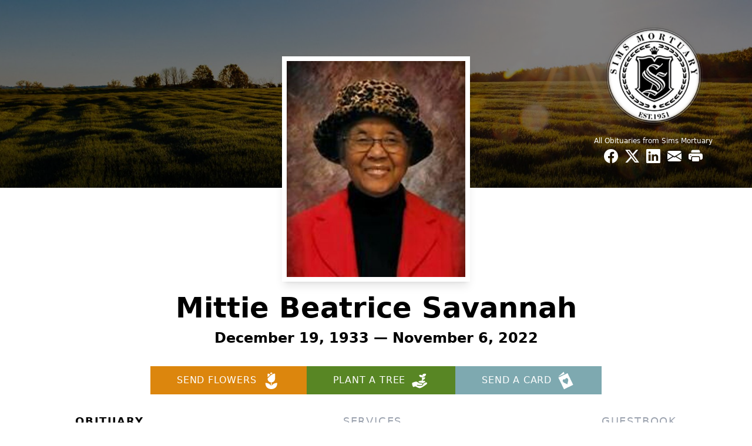

--- FILE ---
content_type: text/html; charset=UTF-8
request_url: https://www.simsmortuary.com/obituaries/mittie-savannah
body_size: 20856
content:
<!DOCTYPE html>
<html lang="en">

<head>
    <title>Mittie Beatrice Savannah Obituary November 6, 2022 - Sims Mortuary</title>

    <script>window['translations'] = {"campaign":{"donation":"Donation","donations":"Donations","goal-met":"Goal Met!","donate-now":"Donate Now","name":"Your Name","email":"Your Email","anon":"Don\'t display my name publicly.","custom-tip":"Use a custom tip","custom-tip-no":"Do not use a custom tip","fee":"Donations have a <span class=\"font-bold\">0% platform fee<\/span> for families and funeral homes. This platform relies on donors like you to support our service and families in need. <span class=\"font-bold\">Tips do not go to the Funeral Home.<\/span>","donate":"Donate","complete":"Complete Donation","raised-1":"Raised of","raised-2":"goal","doing":"What is this thing doing right now?","error":"An error occurred loading the payment form. Please try again another time.","processed":"Your contribution has been processed and will be visible within a few minutes.","please-donate":"Please considering donating to help defray the costs of the services.","register-now":"Register Now","title":"Success!","obit-listing-title":"Crowdfunding Campaigns"},"classic":{"form-to-complete":"Complete the form below to get directions for the :service for :name.","receive-text":"You should be receiving a text shortly. Verify the phone number is correct.","receive-text-no-verify":"You should be receiving a text shortly.","now-registered":"You are now registered for this event.","no-services":"No services have been scheduled at this time.","post-thanks":"Thank you for your submission!","post-moderator":"Your entry is being reviewed by a moderator before it\'s added to the guestbook.","check-email":"Check Your Email","confirm-sub":"to confirm your subscription to receive updates about this obituary","photos":"Add Photos","event-reserved":"Tickets reserved, you will be contacted shortly."},"event":{"number":"Number in Party","no-reg":"No Registrations","processed":"RSVP Processed","close":"Close","complete":"Complete RSVP","full":"Event Full","registered":"You have been registered for this event.","intro":"Complete the form below to RSVP for the :service for :name","full-spaces":"There are not :num spaces available for this event.","full-capacity":"The event has reached capacity.","unavailable":"We\'re Currently Under Maintenance","unavailable-msg":"We\u2019re making improvements to our system and are unable to process requests at the moment, including RSVPs. Please check back later, and we appreciate your patience during this time. We apologize for the inconvenience."},"forms":{"submit":"Submit","first-name":"First Name","middle-name":"Middle Name","last-name":"Last Name","email":"Email","phone":"Phone Number","required":"Required"},"guestbook":{"guestbook":"Guestbook","submit":"Submit Post","light":"Light Candle","photos":"Add Photos","placeholder":"(optional) Leave a message to share your favorite memories and offer words of sympathy","placeholder-first":"(optional) Be the first to share your favorite memories and offer words of sympathy","select-photos":"Select Photos","up-to":"up to 10MB","your-name":"Your name","your-email":"(optional) Your email","subscribe":"Subscribe to this obituary\'s updates","thank":"Thank you for your submission!","review":"Your entry is being reviewed by a moderator before it\'s added to the guestbook.","check-email":"Check Your Email","preview":"Preview","confirm-sub":"to confirm your subscription to receive updates about this obituary","share":"Share this Memorial","unavailable":"Guestbook Posting Temporarily Unavailable","unavailable-msg":"We are currently making improvements to ensure the best experience. Please check back soon to share your heartfelt messages. We appreciate your understanding and patience.","name-long":"Your input seems longer than a typical name. Please share your condolence in the message field below."},"meta":{"opengraph-description":"View :name\'s obituary, find service dates, and sign the guestbook.","opengraph-description-flowers":"View :name\'s obituary, send flowers, find service dates, and sign the guestbook."},"obituaries":{"obituary":"Obituary","videos":"Videos","video":"Video","share":"Share","service":"Service","gallery":"Gallery","photo":"Photo","other":"Other","guestbook":"Guestbook","schedule-header":"Service Schedule","todays-services":"Today\'s Services","upcoming-services":"Upcoming Services","past-services":"Past Services","private-service":"Private Service","future-date-text":"Service will be held at a future date","phone-number":"Phone Number","directions":"Directions","send-directions":"Send Directions","text-directions":"Text Directions","get-directions":"Get Directions","plant-trees":"Plant Trees","plant-a-tree":"Plant A Tree","send-a-card":"Send a Card","send-a-gift":"Send a Gift","send-flowers":"Send Flowers","directions-info":"Enter your phone number above to have directions sent via text. Standard text messaging rates apply.","directions-info-1":"Enter your phone number above to have directions sent via text.","directions-info-2":"*Standard text messaging rates apply.","sympathy-gift-cta":"Send a Sympathy Gift","memorial-tree-cta":"Plant Memorial Trees","profile-photo":"Profile Photo","order-flowers":"Order Flowers","flowers-cta":"now for guaranteed delivery before :name\'s visitation","hand-delivered-florist":"Hand delivered by a local florist","send-sympathy-card":"Send a Sympathy Card","send-sympathy-gift":"Send a Sympathy Gift","donation-memory":"In memory of :name, please consider making a donation to one of the following charities","donation-memory-2":"Make a donation to one of the following charities in remembrance of :name","donation-memory-3":"Make a donation to <strong class=\"text-blue-500\">:charity<\/strong> in memory of :name","open":"Open","cemetery-information":"Cemetery Information","cemetery-deliver-flowers":"Deliver Flowers To The Cemetery","livestream":"Livestream","watch-livestream":"Watch Livestream","today":"Today","watch-now":"Watch Now","photo-gallery":"Photo Gallery","photo-gallery-life-of":"The Life of","photo-gallery-photos":"Photos","all-obituaries":"All Obituaries","all-obituaries-from":"All Obituaries from :name","emblem":"Emblem","cta-tree-sales":"To order <a onclick=\"gTukOutbound(\'memorial trees\', \':url\');\" class=\"text-blue-600 hover:text-blue-400 hover:underline\" href=\":url\" target=\"_blank\">memorial trees<\/a> in memory of :name, please visit our <a onclick=\"gTukOutbound(\'tree store\', \':url\');\" class=\"text-blue-600 hover:text-blue-400 hover:underline\" href=\":url\" target=\"_blank\">tree store<\/a>.","cta-flower-sales":"To send flowers to the family in memory of :name, please visit our <a onclick=\"gTukOutbound(\'flower store\', \':url\');\" class=\"text-blue-600 hover:text-blue-400 hover:underline\" href=\":url\" target=\"_blank\">flower store<\/a>.","cta-flower-tree-sales":"To order <a onclick=\"gTukOutbound(\'memorial trees\', \':tree_url\');\" class=\"text-blue-600 hover:text-blue-400 hover:underline\" href=\":tree_url\" target=\"_blank\">memorial trees<\/a> or send flowers to the family in memory of :name, please visit our <a onclick=\"gTukOutbound(\'flower store\', \':flower_url\');\" class=\"text-blue-600 hover:text-blue-400 hover:underline\" href=\":flower_url\" target=\"_blank\">flower store<\/a>.","add-to-calendar":"Add to Calendar","click-to-watch":"Click to watch","no-audio":"Your browser does not support the audio tag.","view-details":"View Details","return":"Return to Current Obituaries","captcha":"This site is protected by reCAPTCHA and the <br \/> Google <a href=\"https:\/\/policies.google.com\/privacy\" target=\"_blank\">Privacy Policy<\/a> and <a href=\"https:\/\/policies.google.com\/terms\" target=\"_blank\">Terms of Service<\/a> apply.","visits":"Visits","street-map":"Service map data &copy; <a href=\"https:\/\/www.openstreetmap.org\/copyright\">OpenStreetMap<\/a> contributors","donate-pledge":"Donate via Pledge","submitting":"Submitting","listen-to-obituary":"Listen to Obituary"},"pagination":{"previous":"&laquo; Pr\u00e9c\u00e9dent","next":"Suivant &raquo;"},"share":{"email-text":"Click the link below to view the obituary for :name","for":"Obituary for","copy-clip":"Copy to Clipboard","copy-link":"Copy Link","copied":"Copied","select":"Please select what you would like included for printing:","header":"Header","portrait-photo":"Portrait Photo","print":"Print","copy-mail":"Copy the text below and then paste that into your favorite email application","or":"OR","open-email":"Open In Email Client","email":"Email","select-print":"Please select what you would like included for printing","services":"Services"},"timezones":{"Hawaii (no DST)":"Hawaii (no DST)","Hawaii":"Hawaii","Alaska":"Alaska","Pacific":"Pacific","Mountain":"Mountain","Mountain (no DST)":"Mountain (no DST)","Central":"Central","Central (no DST)":"Central (no DST)","Eastern":"Eastern","Eastern (no DST)":"Eastern (no DST)","Atlantic":"Atlantic","Atlantic (no DST)":"Atlantic (no DST)","Newfoundland":"Newfoundland"},"validation":{"phone":"Please enter a valid phone number"}};</script>
    <script>
        window.locale = 'en-US';
        window.sentryRelease = '323aa290850ecc6128856dd5bc0528c6e41f73d5';
    </script>
                <!-- Google Tag Manager -->
        <script>(function(w,d,s,l,i){w[l]=w[l]||[];w[l].push({'gtm.start':
                    new Date().getTime(),event:'gtm.js'});var f=d.getElementsByTagName(s)[0],
                j=d.createElement(s),dl=l!='dataLayer'?'&l='+l:'';j.async=true;j.src=
                'https://www.googletagmanager.com/gtm.js?id='+i+dl;f.parentNode.insertBefore(j,f);
            })(window,document,'script','dataLayer','GTM-PKTRPTC');</script>
        <!-- End Google Tag Manager -->
    
    
    

    <meta charset="utf-8">
    <meta name="viewport" content="width=device-width, initial-scale=1">
    <meta name="csrf-token" content="gUNvqKMVRePnRyEBQPCko4K9IByNczFuYTdSmu8h">
    <meta name="description" content="Mittie Beatrice Moore Savannah was born to the late Eddie Lee Moore and Mary Ross Moody on December 19, 1933, in Farmersville, Louisiana. Mittie was raised by her grandparents,...">

    <meta property="og:image" content="https://cdn.tukioswebsites.com/social/facebook/fb_3/328e5a5a-8fdc-4a81-b240-2fb2f67a368d/7ffb28706665b454f6d7e529ce9bd13f_2826740ab4e58dbafde71d95dc866089" />
    
    <meta property="og:image:width" content="1200" />
    <meta property="og:image:height" content="630" />

    <meta property="og:title" content="Mittie Beatrice Savannah Obituary November 6, 2022 - Sims Mortuary" />
    <meta property="og:type" content="article" />
    <meta property="og:url" content="https://www.simsmortuary.com/obituaries/mittie-savannah" />
    <meta property="og:site_name" content="Sims Mortuary" />
    <meta property="og:description" content="View Mittie Beatrice Savannah&#039;s obituary, send flowers, find service dates, and sign the guestbook." />

    <meta name="twitter:card" content="summary">
    <meta property="twitter:domain" content="https://www.simsmortuary.com">
    <meta property="twitter:url" content="https://www.simsmortuary.com/obituaries/mittie-savannah">
    <meta name="twitter:title" content="Mittie Beatrice Savannah Obituary November 6, 2022 - Sims Mortuary">
    <meta name="twitter:description" content="View Mittie Beatrice Savannah&#039;s obituary, send flowers, find service dates, and sign the guestbook.">
    <meta name="twitter:image" content="https://cdn.tukioswebsites.com/5488c3f5-72fa-400b-ac09-c95e44892f83/lg">

    <!-- Scripts -->

    <link rel="modulepreload" href="https://websites.tukios.com/build/assets/leaflet-DZZSH2QG.js" /><link rel="modulepreload" href="https://websites.tukios.com/build/assets/_commonjsHelpers-CD1fe4N9.js" /><link rel="modulepreload" href="https://websites.tukios.com/build/assets/_sentry-release-injection-file-7t2Cn7at.js" /><script type="module" src="https://websites.tukios.com/build/assets/leaflet-DZZSH2QG.js"></script>
    <script src="https://hello.pledge.to/assets/widget.js" id="plg-widget" async="async"></script>

    <link rel="canonical" href="https://www.simsmortuary.com/obituaries/mittie-savannah" />

    <!-- Fonts -->
    <link rel="preconnect" href="https://fonts.googleapis.com">
    <link rel="preconnect" href="https://fonts.gstatic.com" crossorigin>
            <link href="https://fonts.googleapis.com/css2?family=Lobster&family=Roboto+Slab:wght@100;200;300&display=swap" rel="stylesheet">
    
    <!-- Styles -->
    <link rel="preload" as="style" href="https://websites.tukios.com/build/assets/app-BTX4L0Vy.css" /><link rel="stylesheet" href="https://websites.tukios.com/build/assets/app-BTX4L0Vy.css" />    <link rel="preload" as="style" href="https://websites.tukios.com/build/assets/gallery-D9srmEiI.css" /><link rel="stylesheet" href="https://websites.tukios.com/build/assets/gallery-D9srmEiI.css" />    <link rel="stylesheet" href="https://websites.tukios.com/vendor/leaflet/leaflet.css">
    
        <link rel="icon" type="image/x-icon" href="https://cdn.tukioswebsites.com/b2f3bf39-ccc9-43f3-9dce-852e96600f8e/original">
    
    <script>
        var gck = '6Ld8D0EmAAAAAD0vjgv2Bc8lkyN7SBUACtCPrlyA'
        var websiteUrl = 'https://www.simsmortuary.com'
        var returnToObituariesUrl = 'https://www.simsmortuary.com/obituaries'

        function returnToObituaries(e) {
            if(document.referrer.includes(websiteUrl)) {
                history.back()
            }
            else {
                window.location.href = returnToObituariesUrl
            }
        }
    </script>

    <script type='application/ld+json'>
{
    "@context": "http:\/\/schema.org",
    "@type": "NewsArticle",
    "articleBody": "Mittie Beatrice Moore Savannah was born to the late Eddie Lee Moore and Mary Ross Moody on December 19, 1933, in Farmersville, Louisiana.Mittie was raised by her grandparents, the late Wes Moore and Annie Moore, in Farmersville, Louisiana. She was the oldest living granddaughter of the Moore descendants.Mittie accepted Christ at the early age of 17 and was baptized at the Douglas Chapel Missionary Baptist Church. She was a faithful member until she was given her wings and her new assignment on Sunday, November 06, 2022, to report to her new heavenly home. She served as the church secretary for 44-plus years. She also served as an usher, a matron, a member of the senior choir, Circle Esther, a Sunday School teacher for the \"Golden Girls, and a member of the Finance Committee. As a Sunday School Teacher, she was awarded teacher of the year several times. She was a true and devout Christian who always studied God's word. Not only did she talk the talk, but she walked the walk. Mittie was a godly woman who always had Christ as the head of her life. She was a prayer warrior and honestly lived by the word of God. She attended BTU oftentimes, where only she, her children, and Rev. Thomas would be present.Mittie was employed by the El Dorado School District; she worked at Fairview School and was later moved to Watson School, where she served as Secretary\/ librarian for more than 30 years. Mittie was dedicated to her job; sometimes, when her car was inoperable, you would see her walking to and from Watson school; she did not let anything keep her from her job.Being the young lady that she was, she believed in keeping fit and healthy. She would work out to keep her \"petite\" body. She always maintained her girlish figure; oftentimes, she would walk in the neighborhood, at the stadium, and at Mattox Park as part of her workout regimen. She would also get up to exercise with a workout program using her hula hoop and jump rope, doing sit-ups on the floor, but she didn't stop there; she could also be found riding her bike. She rode that bike until one day, she had an accident right at the corner of Cargile and Cook St, where she fell off her bike and broke her left foot, which is when she realized she needed a stationary bike which would be much safer.As an amazing seamstress, she was known as the neighborhood seamstress. She would sew for everyone in Douglas and, oftentimes, many other people in town. As she got older and her eyesight was starting to dim, she chose to do only alterations. If she made anything for you, she kept a record on an index card with your measurements. She never had a displeased customer.Mittie enjoyed working in her garden and canning her vegetables for her family, friends, and neighbors. She would plant greens, tomatoes, peppers, cucumbers, potatoes, okra peas, and many other vegetables every year. She would often pick apples, crabapples, peaches, and pears to make homemade jelly and preserves. You could find her mowing the yard or trimming the hedges when she wasn't busy in her garden. She and Bill took pride in their yard, so she kept the yard well-manicured after his departure.Mittie met the late William O. Savannah Jr, and they were joined in holy matrimony at her mother's house in Douglas Addition on September 29, 1955, on Cargile Street next door to Geneva Lee. The day after her wedding, they moved to Pittsburgh, Pennsylvania, for a short while and soon returned to El Dorado. Mittie went to Dallas to live with her late cousin, Eugene, and Ruth Ross Walker, where she attended business school. After a short stay in Dallas' Bill\" went to Dallas to bring her back home. She and Bill purchased property from the late Geneva C. Lee at 1912 E 2nd St. and had their home moved there. Mittie has been a member of the Douglas community for the last 80 years. Mittie and William were married for 49 years until his departure in March 2005. Mittie would always say,\" if no other man loved her, Bill did\" she was ready to be with Bill again.Mittie is preceded in death by her mother, Mary Ross Moody; father, Eddie Lee Moore, and stepfather, Alvin Moody; husband, William O. \"Bill\" Savannah Jr; two sons, Benjamin O. Savannah and William Savannah III; two sisters, Annie Jo Moore and Shirley Moody Foster; four brothers, Lee l. Moore, Charles Moore, James Moore, James Moody, and infant granddaughter, Nakia Rogers.Mittie leaves to cherish her memories; two children, Gerald Scott Savannah of El Dorado, AR and Jocelyn Savannah (Everett) Dorsey of Dallas, TX;  stepson,  Kenneth (Beatrice) Fields of El Dorado, AR; step-sister Ola Pearl Tidwell of EL Dorado, AR, brother-in-law, Ogie (Linda) Savannah of El Dorado, AR; sister-in-law, Willie B. Marrable of Atlanta, GA;  eleven grandchildren, twelve great grand a host of cousins, nieces, and nephews.She is gone but not forgotten! Mittie left a little piece of herself with everybody she met, whether by words of encouragement, godly wisdom, worldly advice, or perhaps something about her that will make you smile. She never forgot her church family, her family at home, and her friends and neighbors of the Douglas community while she was away. She loved home and missed everything about it.",
    "articleSection": "Obituaries",
    "author": [
        {
            "@type": "Person",
            "name": "Sims Mortuary"
        }
    ],
    "creator": "https:\/\/www.simsmortuary.com",
    "dateCreated": "2023-05-26T17:18:48.000000Z",
    "dateModified": "2023-05-26T17:18:48.000000Z",
    "datePublished": "2022-11-06T00:00:00.000000Z",
    "description": "Mittie Beatrice Moore Savannah was born to the late Eddie Lee Moore and Mary Ross Moody on December 19, 1933, in Farmersville, Louisiana. Mittie was raised by her grandparents,...",
    "genre": "Obituary(Obit), Biography",
    "headline": "Mittie Beatrice Savannah Obituary 2022 - Sims Mortuary",
    "mainEntityOfPage": {
        "@type": "WebPage",
        "@id": "https:\/\/www.simsmortuary.com\/obituaries\/mittie-savannah"
    },
    "publisher": {
        "@type": "Organization",
        "name": "Sims Mortuary",
        "logo": {
            "@type": "ImageObject",
            "height": 309,
            "url": "https:\/\/cdn.tukioswebsites.com\/5488c3f5-72fa-400b-ac09-c95e44892f83\/lg",
            "width": 265
        }
    },
    "url": "https:\/\/www.simsmortuary.com\/obituaries\/mittie-savannah"
}</script>

    <link rel="modulepreload" href="https://websites.tukios.com/build/assets/alpine-Vv49hv2C.js" /><link rel="modulepreload" href="https://websites.tukios.com/build/assets/_sentry-release-injection-file-7t2Cn7at.js" /><script type="module" src="https://websites.tukios.com/build/assets/alpine-Vv49hv2C.js"></script></head>

<body class="">
        <div class="relative">
        <!-- Google Tag Manager (noscript) -->
    <noscript><iframe src="https://www.googletagmanager.com/ns.html?id=GTM-PKTRPTC"
                      height="0" width="0" style="display:none;visibility:hidden"></iframe></noscript>
    <!-- End Google Tag Manager (noscript) -->

        <script>
        if (typeof gtmLegacy === 'undefined') {
            function gtmLegacy(event, data) {
                var gtmData = Object.assign(data, {'send_to': 'GTM-PKTRPTC', 'event': event});
                window.dataLayer.push(gtmData);
            }
        }

        if (typeof gTukOutbound === 'undefined') {
            function gTukOutbound(text, url) {
                gtmLegacy('click_url', {
                    'link' : {
                        'text': text,
                    },
                    'outbound': {
                        'url': url,
                    },
                });
            }
        }
        if (typeof gTukCta === 'undefined') {
            function gTukCta(name, type = 'button') {
                gtmLegacy('click_cta', {
                    'cta' : {
                        'name': name,
                        'type': type,
                    },
                });
            }
        }
        if (typeof gTukSocial === 'undefined') {
            function gTukSocial(network) {
                gtmLegacy('social_share', {
                    'social' : {
                        'network': network,
                    },
                });
            }
        }
        gtmLegacy('pageMetaData', {'page':{"next_of_kin":"","vendors":{"0":"Condolences","2":"Aftercare"},"ecom_types":["Flowers","Trees","Cards"],"ecom_enabled":true,"syndication":false,"external_location_code":"255636","tukios_fhid":"1600","days_to_first_service":0,"days_to_last_service":0,"days_active":1171,"days_since_zero":-1171,"service_count":2}});
    </script>

        

        <script>

        window.onload = () => {
            const hamburger = document.getElementById('hamburger-menu')
            const desktopStickyMenu = document.getElementById('desktop-sticky-menu')
            const sections = document.getElementsByClassName("section")

            document.querySelectorAll('[data-menu-item]').forEach(item => {
                item.addEventListener('click', evt => {
                    evt.preventDefault()
                    let target = item.getAttribute('data-menu-item')
                    let section = Array.from(sections).filter(section => section.getAttribute('data-menu-target') == target)
                    //window.scrollTo(0, section[0].getBoundingClientRect().top + window.scrollY - 90)
                    window.scrollTo({
                        top: section[0].getBoundingClientRect().top + window.scrollY - 90,
                        left: 0,
                        behavior: 'smooth'
                    })
                })
            })

            window.onscroll = () => {
                // Handle mobile sticky
                if (window.scrollY <= 10) {
                    hamburger.classList.remove('text-black', 'bg-white', 'shadow-lg')
                    hamburger.classList.add('text-white', 'bg-white/10')
                } else {
                    hamburger.classList.remove('text-white', 'bg-white/10')
                    hamburger.classList.add('text-black', 'bg-white', 'shadow-lg')
                }
            }

            const intersectionObserver = new IntersectionObserver((entries) => {
                if (entries[0].intersectionRatio == 0) {
                    desktopStickyMenu.classList.add('shadow-lg')
                } else {
                    desktopStickyMenu.classList.remove('shadow-lg')
                }
            }, { threshold: [0, 1] })

            const sectionObserver = new IntersectionObserver((entries) => {
                entries.forEach(entry => {
                    let target = entry.target.getAttribute('data-menu-target')
                    if (entry.intersectionRatio >= .25) {
                        document.querySelectorAll('[data-menu-item]').forEach(item => {
                            item.classList.remove('font-bold', 'text-black')
                        })
                        document.querySelectorAll('[data-menu-item="' + target + '"]').forEach(item => {
                            item.classList.add('font-bold', 'text-black')
                        })
                    }
                })
            }, { threshold: [0, .25] })

            intersectionObserver.observe(document.querySelector("#observer"))

            for (let i = 0; i < sections.length; i++) {
                sectionObserver.observe(sections[i])
            }

        }
    </script>

    <div x-data="{ open: false }" class="sticky absolute top-0 left-0 w-full z-50" id="mobile-sticky-menu">
        <div class="absolute right-2 top-2 md:hidden w-12 h-12 flex justify-center items-center rounded-full text-white bg-white/10" @click="open = true" id="hamburger-menu">
            <svg class="w-8 h-8" xmlns="http://www.w3.org/2000/svg" viewBox="0 0 20 20" fill="currentColor" aria-hidden="true" data-slot="icon">
  <path fill-rule="evenodd" d="M2 4.75A.75.75 0 0 1 2.75 4h14.5a.75.75 0 0 1 0 1.5H2.75A.75.75 0 0 1 2 4.75ZM2 10a.75.75 0 0 1 .75-.75h14.5a.75.75 0 0 1 0 1.5H2.75A.75.75 0 0 1 2 10Zm0 5.25a.75.75 0 0 1 .75-.75h14.5a.75.75 0 0 1 0 1.5H2.75a.75.75 0 0 1-.75-.75Z" clip-rule="evenodd"/>
</svg>        </div>
        <div x-show="open" x-cloak class="fixed inset-0 flex z-50 md:hidden"
        >
            <div x-show="open"
                class="fixed inset-0 bg-gray-600/75 opacity-100"
                x-transition:leave="transition ease-in-out duration-300"
            ></div>
            <div
                x-show="open"
                class="relative left-0 bg-white flex-1 flex flex-col transition duration-300 transform w-full max-w-xs h-screen overflow-hidden p-6 translate-x-0"
                x-transition:enter="transition ease-in-out duration-300 transform"
                x-transition:enter-start="-translate-x-full"
                x-transition:enter-end="translate-x-0"
                x-transition:leave="transition ease-in-out duration-300 transform"
                x-transition:leave-start="translate-x-0"
                x-transition:leave-end="-translate-x-full"
            >
                <a @click="open = false" class="text-black absolute top-2 right-2"><svg class="w-8 h-8" xmlns="http://www.w3.org/2000/svg" fill="none" viewBox="0 0 24 24" stroke-width="1.5" stroke="currentColor" aria-hidden="true" data-slot="icon">
  <path stroke-linecap="round" stroke-linejoin="round" d="M6 18 18 6M6 6l12 12"/>
</svg></a>
                <ul class="flex flex-col gap-2 uppercase text-gray-500 tracking-widest font-weight bold">
                                            <li><a href="#" class="block text-black font-bold" @click="open = false" data-menu-item="obituaries">Obituary</a></li>
                                            <li><a href="#" class="block" @click="open = false" data-menu-item="service-schedule">Services</a></li>
                                            <li><a href="#" class="block" @click="open = false" data-menu-item="guestbook">Guestbook</a></li>
                                        <li class="border-t border-gray-200 my-2"></li>
                    <li><a href="https://www.simsmortuary.com/obituaries" class="block">All Obituaries</a></li>
                </ul>
            </div>
        </div>
    </div>

    <!-- Cover Image -->
    <div class="w-full h-80 relative flex justify-center section" data-menu-target="obituaries">
        <div class="text-white relative md:absolute md:right-0 md:top-0 z-20 h-80 flex flex-col justify-between p-10">
            <div class="w-56 md:w-64">
                <div class="text-3xl w-full text-center text-white mb-4">
                    <a href="https://www.simsmortuary.com" class="flex justify-center">
                                                <img src="https://cdn.tukioswebsites.com/a5477252-2806-43f9-ae6e-e78dd71faef1/sm" class="max-h-28 md:max-h-44 max-w-full" alt="Sims Mortuary Logo" />
                                            </a>
                </div>
                <a href="https://www.simsmortuary.com/obituaries" class="hidden md:block text-center text-xs hover:underline">All Obituaries from Sims Mortuary</a>
            </div>
            <script>
    var theGtukCta = window.gTukCta;
    function shareModals() {
        return {
            open: false,
            print: false,
            email: false,
            print_data: {
                guestbook: true,
                services: true,
                header: true,
                portrait: true,
            },
            button_text: "Copy to Clipboard",
            email_text: "Click the link below to view the obituary for Mittie Beatrice Savannah\n\nhttps:\/\/www.simsmortuary.com\/obituaries\/mittie-savannah",
            gTukCta() {
                theGtukCta();
            },
            copyToClipboard() {
                if (navigator.clipboard) {
                    navigator.clipboard.writeText(
                        this.email_text
                    ).then(() => {
                        this.button_text = 'Copied!'
                    });
                } else {

                }
            },
            mailto() {
                const subjectText = "Obituary for" + " " + "Mittie Beatrice Savannah";
                const subject = encodeURIComponent(subjectText);
                const emailBody = encodeURIComponent(this.email_text);
                return 'mailto:?body=' + emailBody + '&subject=' + subject;
            },
            mobileShare() {
                if (navigator.share) {
                    navigator.share({
                        title: "Mittie Beatrice Savannah",
                        url: "https:\/\/www.simsmortuary.com\/obituaries\/mittie-savannah"
                    }).then(() => {
                        console.log('Thanks for sharing!');
                    })
                    .catch(console.error);
                } else {
                    // fallback
                }
            },
            openEmail() {
                this.open = true;
                this.print = false;
                this.email = true;
            },
            openPrint() {
                this.open = true;
                this.print = true;
                this.email = false;
            },
            close() {
                this.open = false;
                this.print = false;
                this.email = false;
            },
            closePrint () {
                document.body.removeChild(this.__container__);
            },
            setPrint () {
                this.contentWindow.__container__ = this;
                this.contentWindow.onbeforeunload = this.closePrint;
                this.contentWindow.onafterprint = this.closePrint;
                this.contentWindow.focus(); // Required for IE
                this.contentWindow.print();
            },
            printPage () {
                const oHideFrame = document.createElement("iframe");
                const urlPieces = [location.protocol, '//', location.host, location.pathname];
                let url = urlPieces.join('');

                let query = Object.fromEntries(
                    Object.entries(this.print_data).map(
                        ([k, v]) => [k, v ? 1 : 0]
                    )
                )
                query.print = 1
                query.readonly = 1

                url += '?' + new URLSearchParams(query).toString();

                oHideFrame.onload = this.setPrint;
                oHideFrame.style.position = "fixed";
                oHideFrame.style.right = "0";
                oHideFrame.style.bottom = "0";
                oHideFrame.style.width = "0";
                oHideFrame.style.height = "0";
                oHideFrame.style.border = "0";
                oHideFrame.src = url;
                document.body.appendChild(oHideFrame);
                this.gTukCta('share_print', 'button');
            }
        }
    }
</script>
<div x-data="shareModals" class="hidden md:flex gap-1 justify-center" @keydown.escape="close">
            <a onclick="gTukSocial('facebook');" href="https://www.facebook.com/sharer.php?u=https%3A%2F%2Fwww.simsmortuary.com%2Fobituaries%2Fmittie-savannah" target="_blank" class="w-9 h-9 flex justify-center items-center" aria-label="Share on Facebook">
            <svg class="w-6 h-6" xmlns="http://www.w3.org/2000/svg" width="16" height="16" fill="currentColor" class="bi bi-facebook" viewBox="0 0 16 16">
  <path d="M16 8.049c0-4.446-3.582-8.05-8-8.05C3.58 0-.002 3.603-.002 8.05c0 4.017 2.926 7.347 6.75 7.951v-5.625h-2.03V8.05H6.75V6.275c0-2.017 1.195-3.131 3.022-3.131.876 0 1.791.157 1.791.157v1.98h-1.009c-.993 0-1.303.621-1.303 1.258v1.51h2.218l-.354 2.326H9.25V16c3.824-.604 6.75-3.934 6.75-7.951"/>
</svg>        </a>
                <a onclick="gTukSocial('x');"  href="https://twitter.com/intent/tweet?url=https%3A%2F%2Fwww.simsmortuary.com%2Fobituaries%2Fmittie-savannah" target="_blank" class="w-9 h-9 flex justify-center items-center" aria-label="Share on X">
            <svg class="w-6 h-6" xmlns="http://www.w3.org/2000/svg" width="16" height="16" fill="currentColor" class="bi bi-twitter-x" viewBox="0 0 16 16">
  <path d="M12.6.75h2.454l-5.36 6.142L16 15.25h-4.937l-3.867-5.07-4.425 5.07H.316l5.733-6.57L0 .75h5.063l3.495 4.633L12.601.75Zm-.86 13.028h1.36L4.323 2.145H2.865z"/>
</svg>        </a>
                <a onclick="gTukSocial('linkedin');"  href="https://www.linkedin.com/sharing/share-offsite/?url=https%3A%2F%2Fwww.simsmortuary.com%2Fobituaries%2Fmittie-savannah" target="_blank" class="w-9 h-9 flex justify-center items-center" aria-label="Share on LinkedIn">
            <svg class="w-6 h-6" xmlns="http://www.w3.org/2000/svg" width="16" height="16" fill="currentColor" class="bi bi-linkedin" viewBox="0 0 16 16">
  <path d="M0 1.146C0 .513.526 0 1.175 0h13.65C15.474 0 16 .513 16 1.146v13.708c0 .633-.526 1.146-1.175 1.146H1.175C.526 16 0 15.487 0 14.854zm4.943 12.248V6.169H2.542v7.225zm-1.2-8.212c.837 0 1.358-.554 1.358-1.248-.015-.709-.52-1.248-1.342-1.248S2.4 3.226 2.4 3.934c0 .694.521 1.248 1.327 1.248zm4.908 8.212V9.359c0-.216.016-.432.08-.586.173-.431.568-.878 1.232-.878.869 0 1.216.662 1.216 1.634v3.865h2.401V9.25c0-2.22-1.184-3.252-2.764-3.252-1.274 0-1.845.7-2.165 1.193v.025h-.016l.016-.025V6.169h-2.4c.03.678 0 7.225 0 7.225z"/>
</svg>        </a>
                <a onclick="gTukSocial('email');" href="#" class="w-9 h-9 flex justify-center items-center" @click.prevent="openEmail" aria-label="Share via Email">
            <svg class="w-6 h-6" xmlns="http://www.w3.org/2000/svg" width="16" height="16" fill="currentColor" class="bi bi-envelope-fill" viewBox="0 0 16 16">
  <path d="M.05 3.555A2 2 0 0 1 2 2h12a2 2 0 0 1 1.95 1.555L8 8.414zM0 4.697v7.104l5.803-3.558zM6.761 8.83l-6.57 4.027A2 2 0 0 0 2 14h12a2 2 0 0 0 1.808-1.144l-6.57-4.027L8 9.586zm3.436-.586L16 11.801V4.697z"/>
</svg>        </a>
                <a href="#" class="w-9 h-9 flex justify-center items-center" @click.prevent="openPrint" aria-label="Print Obituary">
            <svg class="w-6 h-6" xmlns="http://www.w3.org/2000/svg" width="16" height="16" fill="currentColor" class="bi bi-printer-fill" viewBox="0 0 16 16">
  <path d="M5 1a2 2 0 0 0-2 2v1h10V3a2 2 0 0 0-2-2zm6 8H5a1 1 0 0 0-1 1v3a1 1 0 0 0 1 1h6a1 1 0 0 0 1-1v-3a1 1 0 0 0-1-1"/>
  <path d="M0 7a2 2 0 0 1 2-2h12a2 2 0 0 1 2 2v3a2 2 0 0 1-2 2h-1v-2a2 2 0 0 0-2-2H5a2 2 0 0 0-2 2v2H2a2 2 0 0 1-2-2zm2.5 1a.5.5 0 1 0 0-1 .5.5 0 0 0 0 1"/>
</svg>        </a>
    
    <!-- MODAL -->
    <div x-show="open" style="display: none" class="fixed z-50 inset-0 overflow-y-auto" aria-labelledby="modal-title" role="dialog" aria-modal="true">
        <div class="flex items-end justify-center min-h-screen pt-4 px-4 pb-20 text-center sm:block sm:p-0">
            <!--
            Background overlay, show/hide based on modal state.
            -->
            <div class="fixed inset-0 bg-gray-500/75 transition-opacity" aria-hidden="true"></div>

            <!-- This element is to trick the browser into centering the modal contents. -->
            <span class="hidden sm:inline-block sm:align-middle sm:h-screen" aria-hidden="true">&#8203;</span>

            <!--
            Modal panel, show/hide based on modal state.
            -->
            <div class="relative inline-block align-bottom bg-white rounded-lg text-left z-50 overflow-hidden shadow-xl transform transition-all sm:my-8 sm:align-middle sm:max-w-xl sm:w-full" @click.away="close">
                                <div>
                    <form x-show="print" method="get" action="" target="_blank" class="text-gray-700" >
                        <input type="hidden" name="readonly" value="1">
                        <input type="hidden" name="print" value="1">
                        <!-- Header -->
                        <div class="p-6 border-b border-gray-150 flex justify-between">
                            <div class="text-lg font-bold">Print</div>
                            <a class="cursor-pointer" @click.prevent="close"><svg class="w-6 h-6" xmlns="http://www.w3.org/2000/svg" width="16" height="16" fill="currentColor" class="bi bi-x" viewBox="0 0 16 16">
  <path d="M4.646 4.646a.5.5 0 0 1 .708 0L8 7.293l2.646-2.647a.5.5 0 0 1 .708.708L8.707 8l2.647 2.646a.5.5 0 0 1-.708.708L8 8.707l-2.646 2.647a.5.5 0 0 1-.708-.708L7.293 8 4.646 5.354a.5.5 0 0 1 0-.708"/>
</svg></a>
                        </div>
                        <!-- Main body of modal -->
                        <div class="p-6">
                            <p class="mb-4">Please select what you would like included for printing:</p>
                            <ul>
                                <li><input type="checkbox" name="header" value="1" x-model="print_data.header"> Header</li>
                                <li><input type="checkbox" name="portrait" value="1" x-model="print_data.portrait"> Portrait Photo</li>
                                <li><input type="checkbox" name="services" value="1" x-model="print_data.services"> Services</li>
                                <li><input type="checkbox" name="guestbook" value="1" x-model="print_data.guestbook"> Guestbook</li>
                            </ul>
                        </div>
                        <!-- Footer with buttons -->
                        <div class="p-6 border-t border-gray-150">
                            <button type="button" @click.prevent="printPage()" class="shadow-sm border border-transparent text-white bg-blue-600 hover:bg-blue-700 focus:ring-blue-500 px-4 py-2 text-sm rounded-md inline-flex items-center justify-center font-medium focus:outline-none focus:ring-2 focus:ring-offset-2">Print</button>
                        </div>
                    </form>
                </div>
                                                <div x-show="email" class="text-gray-700">
                    <!-- Header -->
                    <div class="p-6 border-b border-gray-150 flex justify-between">
                        <div class="text-lg font-bold">Email</div>
                        <a class="cursor-pointer" @click.prevent="close"><svg class="w-6 h-6" xmlns="http://www.w3.org/2000/svg" width="16" height="16" fill="currentColor" class="bi bi-x" viewBox="0 0 16 16">
  <path d="M4.646 4.646a.5.5 0 0 1 .708 0L8 7.293l2.646-2.647a.5.5 0 0 1 .708.708L8.707 8l2.647 2.646a.5.5 0 0 1-.708.708L8 8.707l-2.646 2.647a.5.5 0 0 1-.708-.708L7.293 8 4.646 5.354a.5.5 0 0 1 0-.708"/>
</svg></a>
                    </div>
                    <!-- Main body of modal -->
                    <div class="p-6">
                        <div class="flex justify-between mb-2">
                            <p class="text-sm">Copy the text below and then paste that into your favorite email application</p>
                            <button class="shadow-sm border border-gray-300 text-gray-700 bg-gray-100 hover:bg-gray-200 focus:ring-gray-500 px-4 py-1.5 text-xs rounded-md inline-flex items-center justify-center font-medium focus:outline-none focus:ring-2 focus:ring-offset-2" @click.prevent="copyToClipboard" x-text="button_text"></button>
                        </div>
                        <textarea disabled class="w-full border border-gray-200 rounded h-28 select-all text-sm" x-model="email_text"></textarea>
                        <p class="text-center text-xl font-bold my-4">OR</p>
                        <div class="text-center">
                            <a x-bind:href="mailto" target="_blank" class="inline-flex items-center px-4 py-2 bg-gray-800 border border-transparent rounded-md font-semibold text-xs text-white uppercase tracking-widest bg-blue-600 text-white hover:bg-blue-700">Open In Email Client</a>
                        </div>
                    </div>
                </div>
                            </div>
        </div>
    </div>
</div>
        </div>
        <div class="absolute top-0 left-0 z-0 w-full h-80">
            <div class="object-cover h-80 w-full relative overflow-hidden">
            <img 
                class="w-full h-full object-cover min-h-full"
                src="https://cdn.tukioswebsites.com/05a9c72d-0dcb-45b7-baf9-eeb9fbe50c38/xl" 
                alt="Cover for Mittie Beatrice Savannah's Obituary"
            />
                                                <div class="absolute inset-0 z-10 bg-black/50"></div>
                                    </div>
            </div>
    </div>

    <!-- Profile Picture and Details -->
    <div class="-mt-44 md:-mt-56 max-w-screen-lg p-4 pb-10 md:p-0 m-auto relative z-10 text-black">
        <div>
                            <div class="w-80 m-auto mb-5">
                    <div class="w-80 h-96 grow-0 shrink-0 lg:mr-12 border border-white border-8 shadow-lg overflow-hidden">
                        <img src="https://cdn.tukioswebsites.com/5488c3f5-72fa-400b-ac09-c95e44892f83/lg" class="h-full object-cover w-80" alt="Mittie Beatrice Savannah Profile Photo">
                    </div>
                </div>
            
            <div class="text-center mb-8">
                <h1 class="text-3xl md:text-5xl font-bold mb-3">Mittie Beatrice Savannah</h1>
                <h2 class="text-lg md:text-2xl font-bold mb-3">December 19, 1933 — November 6, 2022</h2>
                                                <div x-data="shareModals" class="sm:hidden">
                    <div class="flex justify-center">
                        <a class="flex bg-blue-500 px-6 py-2 text-white font-bold items-center" @click.prevent="mobileShare">
                            <svg class="w-4 h-4 mr-2" xmlns="http://www.w3.org/2000/svg" width="16" height="16" fill="currentColor" class="bi bi-share" viewBox="0 0 16 16">
  <path d="M13.5 1a1.5 1.5 0 1 0 0 3 1.5 1.5 0 0 0 0-3M11 2.5a2.5 2.5 0 1 1 .603 1.628l-6.718 3.12a2.5 2.5 0 0 1 0 1.504l6.718 3.12a2.5 2.5 0 1 1-.488.876l-6.718-3.12a2.5 2.5 0 1 1 0-3.256l6.718-3.12A2.5 2.5 0 0 1 11 2.5m-8.5 4a1.5 1.5 0 1 0 0 3 1.5 1.5 0 0 0 0-3m11 5.5a1.5 1.5 0 1 0 0 3 1.5 1.5 0 0 0 0-3"/>
</svg> Share
                        </a>
                    </div>
                </div>
            </div>

            <!-- Share links @ Mobile -->

            <!-- Calls to action @ Desktop -->
            <div class="flex flex-col md:flex-row md:w-3/4 gap-4 text-white justify-center tracking-wider m-auto">
                
                <!-- Flower Sales -->
                                    <a
                        onclick="gTukOutbound('Send Flowers', 'https://websites.tukios.com/orders/v2/flowers/328e5a5a-8fdc-4a81-b240-2fb2f67a368d');"
                        class="py-2 px-6 md:flex flex-grow items-center justify-center uppercase font-medium text-base flex relative has-tooltip bg-cta-orange"
                                                    href="https://websites.tukios.com/orders/v2/flowers/328e5a5a-8fdc-4a81-b240-2fb2f67a368d"
                                                target="_blank"
                    >
                        <div>Send Flowers</div>
                        <img src="https://websites.tukios.com/images/flower-cta-simple.svg" class="w-8 h-8 ml-2" alt="Send Flowers" />
                                            </a>
                
                <!-- Tree Sales -->
                                    <a
                        onclick="gTukOutbound('Plant A Tree', 'https://websites.tukios.com/o/v2/trees/328e5a5a-8fdc-4a81-b240-2fb2f67a368d');"
                        class="py-2 px-6 md:flex flex-grow items-center justify-center uppercase font-medium text-base flex relative has-tooltip bg-cta-green"
                                                    href="https://websites.tukios.com/o/v2/trees/328e5a5a-8fdc-4a81-b240-2fb2f67a368d"
                                                target="_blank"
                    >
                        <div>Plant A Tree</div>
                        <img src="https://websites.tukios.com/images/tree-cta-simple.svg" class="w-8 h-8 ml-2" alt="Plant Memorial Trees" />
                                            </a>
                
                <!-- Sympathy Cards -->
                                <a
                    onclick="gTukOutbound('Send A Card', 'https://websites.tukios.com/o/v2/cards/328e5a5a-8fdc-4a81-b240-2fb2f67a368d');"
                    class="py-2 px-6 md:flex flex-grow items-center justify-center uppercase font-medium text-base flex bg-cta-blue" href="https://websites.tukios.com/o/v2/cards/328e5a5a-8fdc-4a81-b240-2fb2f67a368d" target="_blank"
                >
                    <div>Send a Card</div>
                    <img src="https://websites.tukios.com/images/card-cta-simple.svg" class="w-8 h-8 ml-2" alt="Send a Card" />
                </a>
                

                <!-- Gift Sales -->
                            </div>
        </div>
    </div>

    <!-- Menu @ Desktop -->
    <div id="observer"></div>
    <div
        class="hidden md:block sticky absolute top-0 left-0 text-lg uppercase font-medium tracking-widest text-gray-400 w-full py-4 my-4 z-[15] bg-white"
        id="desktop-sticky-menu"
    >
        <div class="flex justify-between max-w-screen-lg m-auto">
                            <a href="#" class="text-black font-bold" data-menu-item="obituaries">Obituary</a>
                            <a href="#" class="" data-menu-item="service-schedule">Services</a>
                            <a href="#" class="" data-menu-item="guestbook">Guestbook</a>
                    </div>
    </div>

    <div class="max-w-screen-lg m-auto">

        <!-- Obituary Text, Emblems, Background Image, Charities -->
        <div class="md:shadow-[0_5px_15px_0px_rgba(0,0,0,0.1)] p-6 md:p-10 mb-10 relative">

            <!-- Emblems -->
            
                        <!-- Obituary Text -->
            <div class="obituary-text-main  leading-8 obituary-text relative z-10 text-lg text-gray-600">
                <p>Mittie Beatrice Moore Savannah was born to the late Eddie Lee Moore and Mary Ross Moody on December 19, 1933, in Farmersville, Louisiana.</p>
<p>Mittie was raised by her grandparents, the late Wes Moore and Annie Moore, in Farmersville, Louisiana. She was the oldest living granddaughter of the Moore descendants.</p>
<p>Mittie accepted Christ at the early age of 17 and was baptized at the Douglas Chapel Missionary Baptist Church. She was a faithful member until she was given her wings and her new assignment on Sunday, November 06, 2022, to report to her new heavenly home. She served as the church secretary for 44-plus years. She also served as an usher, a matron, a member of the senior choir, Circle Esther, a Sunday School teacher for the "Golden Girls, and a member of the Finance Committee. As a Sunday School Teacher, she was awarded teacher of the year several times. She was a true and devout Christian who always studied God's word. Not only did she talk the talk, but she walked the walk. Mittie was a godly woman who always had Christ as the head of her life. She was a prayer warrior and honestly lived by the word of God. She attended BTU oftentimes, where only she, her children, and Rev. Thomas would be present.</p>
<p>Mittie was employed by the El Dorado School District; she worked at Fairview School and was later moved to Watson School, where she served as Secretary/ librarian for more than 30 years. Mittie was dedicated to her job; sometimes, when her car was inoperable, you would see her walking to and from Watson school; she did not let anything keep her from her job.</p>
<p>Being the young lady that she was, she believed in keeping fit and healthy. She would work out to keep her "petite" body. She always maintained her girlish figure; oftentimes, she would walk in the neighborhood, at the stadium, and at Mattox Park as part of her workout regimen. She would also get up to exercise with a workout program using her hula hoop and jump rope, doing sit-ups on the floor, but she didn't stop there; she could also be found riding her bike. She rode that bike until one day, she had an accident right at the corner of Cargile and Cook St, where she fell off her bike and broke her left foot, which is when she realized she needed a stationary bike which would be much safer.</p>
<p>As an amazing seamstress, she was known as the neighborhood seamstress. She would sew for everyone in Douglas and, oftentimes, many other people in town. As she got older and her eyesight was starting to dim, she chose to do only alterations. If she made anything for you, she kept a record on an index card with your measurements. She never had a displeased customer.</p>
<p>Mittie enjoyed working in her garden and canning her vegetables for her family, friends, and neighbors. She would plant greens, tomatoes, peppers, cucumbers, potatoes, okra peas, and many other vegetables every year. She would often pick apples, crabapples, peaches, and pears to make homemade jelly and preserves. You could find her mowing the yard or trimming the hedges when she wasn't busy in her garden. She and Bill took pride in their yard, so she kept the yard well-manicured after his departure.</p>
<p>Mittie met the late William O. Savannah Jr, and they were joined in holy matrimony at her mother's house in Douglas Addition on September 29, 1955, on Cargile Street next door to Geneva Lee. The day after her wedding, they moved to Pittsburgh, Pennsylvania, for a short while and soon returned to El Dorado. Mittie went to Dallas to live with her late cousin, Eugene, and Ruth Ross Walker, where she attended business school. After a short stay in Dallas' Bill" went to Dallas to bring her back home. She and Bill purchased property from the late Geneva C. Lee at 1912 E 2nd St. and had their home moved there. Mittie has been a member of the Douglas community for the last 80 years. Mittie and William were married for 49 years until his departure in March 2005. Mittie would always say," if no other man loved her, Bill did" she was ready to be with Bill again.</p>
<p>Mittie is preceded in death by her mother, Mary Ross Moody; father, Eddie Lee Moore, and stepfather, Alvin Moody; husband, William O. "Bill" Savannah Jr; two sons, Benjamin O. Savannah and William Savannah III; two sisters, Annie Jo Moore and Shirley Moody Foster; four brothers, Lee l. Moore, Charles Moore, James Moore, James Moody, and infant granddaughter, Nakia Rogers.</p>
<p>Mittie leaves to cherish her memories; two children, Gerald Scott Savannah of El Dorado, AR and Jocelyn Savannah (Everett) Dorsey of Dallas, TX;&#160; stepson,&#160; Kenneth (Beatrice) Fields of El Dorado, AR; step-sister Ola Pearl Tidwell of EL Dorado, AR, brother-in-law, Ogie (Linda) Savannah of El Dorado, AR; sister-in-law, Willie B. Marrable of Atlanta, GA;&#160; eleven grandchildren, twelve great grand a host of cousins, nieces, and nephews.</p>
<p>She is gone but not forgotten! Mittie left a little piece of herself with everybody she met, whether by words of encouragement, godly wisdom, worldly advice, or perhaps something about her that will make you smile. She never forgot her church family, her family at home, and her friends and neighbors of the Douglas community while she was away. She loved home and missed everything about it.</p>
<p>&#160;</p>

                To order <a onclick="gTukOutbound('memorial trees', 'https://websites.tukios.com/o/v2/trees/328e5a5a-8fdc-4a81-b240-2fb2f67a368d');" class="text-blue-600 hover:text-blue-400 hover:underline" href="https://websites.tukios.com/o/v2/trees/328e5a5a-8fdc-4a81-b240-2fb2f67a368d" target="_blank">memorial trees</a> or send flowers to the family in memory of Mittie Beatrice Savannah, please visit our <a onclick="gTukOutbound('flower store', 'https://websites.tukios.com/orders/v2/flowers/328e5a5a-8fdc-4a81-b240-2fb2f67a368d');" class="text-blue-600 hover:text-blue-400 hover:underline" href="https://websites.tukios.com/orders/v2/flowers/328e5a5a-8fdc-4a81-b240-2fb2f67a368d" target="_blank">flower store</a>.
    
                <!-- Treasured Memories -->
                
            </div>

            <!-- Charities -->
            
            <!-- Background -->
            
        </div>

        <!-- Thumbies CTA Banner -->
        
        
        
        <div class="mb-10">
                    </div>

                <div class="p-6 md:p-0 mb-10 section" data-menu-target="service-schedule">
            <h3 class="text-center mb-8 uppercase text-3xl tracking-widest font-bold">Service Schedule</h3>
            <script>
        function initServiceForms(service) {
            return {
                directionsFormData: {},
                rsvpFormData: {},
                open: false,
                rsvpForm: false,
                directionsForm: false,
                init() {
                    this.reset()
                },
                openDirections() {
                    this.open = true
                    this.directionsForm = true
                },
                openRsvp() {
                    this.open = true
                    this.rsvpForm = true
                },
                getDefaultDirectionsFormData() {
                    return {
                        method: 'text',
                        phone: '',
                        service_id: service.id
                    }
                },
                getDefaultRsvpFormData() {
                    return {
                        first_name: '',
                        last_name: '',
                        email: '',
                        phone: '',
                        currency: 'USD',
                        ticket_option_id: 1,
                        ticket_count: 1,
                        event_id: service.event_id
                    }
                },
                reset() {
                    this.open = false
                    this.rsvpForm = false
                    this.directionsForm = false
                    this.directionsFormData = this.getDefaultDirectionsFormData()
                    this.rsvpFormData = this.getDefaultRsvpFormData()
                },
                rsvp() {

                    const eventId = service.event_id
                    fetch(`/events/${eventId}/register`, {
                            method: 'POST',
                            headers: {
                                'Content-Type': 'application/json',
                                'X-CSRF-TOKEN': document.head.querySelector('meta[name=csrf-token]').content
                            },
                            body: JSON.stringify(this.rsvpFormData)
                        })
                        .then(() => {

                        })
                        .finally(() => {
                            this.reset()
                        })
                },
                sendDirections() {
                    const organizationId = service.organization_id
                    const obituaryId = service.obituary_id
                    fetch(`/organizations/${organizationId}/obituaries/${obituaryId}/directions`, {
                            method: 'POST',
                            headers: {
                                'Content-Type': 'application/json',
                                'X-CSRF-TOKEN': document.head.querySelector('meta[name=csrf-token]').content
                            },
                            body: JSON.stringify(this.formData)
                        })
                        .then(() => {
                            gTukCta('clicked_text_me_the_address_funeral_service', 'link');
                        })
                        .finally(() => {
                            this.reset()
                        })
                }
            }
        }
    </script>

    <div>
        
        
                    <h2 class="text-lg font-bold uppercase tracking-widest mb-4">Past Services</h2>
            <div class="w-full">
                                    <script type='application/ld+json'>
    {
        "@context": "https://www.schema.org",
        "@type": "Event",
        "name": "Public Viewing",
        "url": "https://www.simsmortuary.com/obituaries/mittie-savannah",
        "description": "",
        "startDate": "11/19/2022 01:00 PM",
        "endDate": "11/19/2022 04:00 PM"
                ,
        "location": {
            "@type": "Place",
            "name": "Sims Mortuary",
            "address": {
                "@type": "PostalAddress",
                "streetAddress": "432 W Liberty St",
                "addressLocality": "El Dorado",
                "addressRegion": "AR",
                "postalCode": "71730",
                "addressCountry": "US"
            }
        }
            }
</script>

<script>
        function textDirectionsForm(service) {
            return {
                formData: {
                    method: 'text',
                    phone: '',
                    service_id: service
                },
                open: false,
                rsvpForm: false,
                directionsForm: false,
                rsvp() {
                    fetch('/organizations/1600/events/event_id/register', {
                            method: 'POST',
                            headers: {
                                'Content-Type': 'application/json',
                                'X-CSRF-TOKEN': document.head.querySelector('meta[name=csrf-token]').content
                            },
                            body: JSON.stringify(this.formData)
                        })
                        .then(() => {
                            gTukCta('clicked_text_me_the_address_funeral_service', 'link');
                        })
                        .finally(() => {
                            this.open = false
                        })
                },
                sendDirections() {

                    var phoneError = document.getElementById('directions-error');
                    if (!phoneError) {
                        console.error('You need the #directions-error element');
                        return;
                    }
                    phoneError.classList.add('hidden');
                    fetch('/organizations/1600/obituaries/2480448/directions', {
                        method: 'POST',
                        headers: {
                            'Content-Type': 'application/json',
                            'X-CSRF-TOKEN': 'gUNvqKMVRePnRyEBQPCko4K9IByNczFuYTdSmu8h',
                            'Accept': 'application/json',
                        },
                        body: JSON.stringify(this.formData),
                    })
                        .then(async (res) => {

                            if (res.status === 422) {


                                var contentType = res.headers.get('Content-Type');

                                // Check if the Content-Type indicates JSON
                                if (contentType && contentType.toLowerCase().includes('json')) {
                                    phoneError.innerHTML = (await res.json()).message
                                } else {
                                    phoneError.innerHTML = await res.text();
                                }

                                phoneError.classList.remove('hidden');
                                return;
                            }
                            if (!res.ok) {
                                phoneError.innerHTML = 'Error!';
                                phoneError.classList.remove('hidden');
                                return;
                            }
                            phoneError.classList.add('hidden');
                            this.open = false;
                            gTukCta('clicked_text_me_the_address_funeral_service', 'link');
                        })
                        .catch((reason) => {
                            console.error(reason)
                        })
                }
            }
        }
    </script>

<div
    x-data="textDirectionsForm(1774991)"
    class="bg-white flex-grow items-stretch relative overflow-hidden shadow-[0_5px_15px_0px_rgba(0,0,0,0.1)] mb-8 w-full"
>
    <div class="flex flex-col md:flex-row items-stretch h-full md:space-x-4">

                <div class="h-48 w-full md:w-80 md:h-auto bg-gray-100 grow-0 shrink-0 md:block z-10" id="map-1774991"></div>
        
        <div class="flex-1 w-auto lg:w-64 space-y-2 text-sm flex-col p-6 justify-between relative">
            <div class="mb-6 tracking-widest flex flex-col-reverse justify-between items-start md:flex-row">
                <div>
                    <h3 class="text-gray-500 text-xl leading-7 font-bold uppercase mb-4">Public Viewing</h3>

                    <div class="flex text-base mb-2">
                        <div class="flex-none w-10">
                                                            <svg class="w-6 h-6" xmlns="http://www.w3.org/2000/svg" viewBox="0 0 24 24" fill="currentColor" aria-hidden="true" data-slot="icon">
  <path fill-rule="evenodd" d="M6.75 2.25A.75.75 0 0 1 7.5 3v1.5h9V3A.75.75 0 0 1 18 3v1.5h.75a3 3 0 0 1 3 3v11.25a3 3 0 0 1-3 3H5.25a3 3 0 0 1-3-3V7.5a3 3 0 0 1 3-3H6V3a.75.75 0 0 1 .75-.75Zm13.5 9a1.5 1.5 0 0 0-1.5-1.5H5.25a1.5 1.5 0 0 0-1.5 1.5v7.5a1.5 1.5 0 0 0 1.5 1.5h13.5a1.5 1.5 0 0 0 1.5-1.5v-7.5Z" clip-rule="evenodd"/>
</svg>                                                    </div>
                        <div class="flex-grow">
                                                            <p class="text-black font-bold">Saturday, November 19, 2022</p>
                                <p class="text-gray-400">
                                    1:00 - 4:00 pm (Eastern time)
                                </p>
                                <p><a href="/organizations/1600/obituaries/mittie-savannah/services/1774991/event.ics" class="text-cta-blue hover:underline">Add to Calendar</a></p>
                                                    </div>
                    </div>

                    <!--Private service, no guests please-->
                    <div class="flex mt-1 text-base">
                                                    <div class="flex-none w-10">
                                <svg class="w-6 h-6 text-black" xmlns="http://www.w3.org/2000/svg" viewBox="0 0 24 24" fill="currentColor" aria-hidden="true" data-slot="icon">
  <path fill-rule="evenodd" d="m11.54 22.351.07.04.028.016a.76.76 0 0 0 .723 0l.028-.015.071-.041a16.975 16.975 0 0 0 1.144-.742 19.58 19.58 0 0 0 2.683-2.282c1.944-1.99 3.963-4.98 3.963-8.827a8.25 8.25 0 0 0-16.5 0c0 3.846 2.02 6.837 3.963 8.827a19.58 19.58 0 0 0 2.682 2.282 16.975 16.975 0 0 0 1.145.742ZM12 13.5a3 3 0 1 0 0-6 3 3 0 0 0 0 6Z" clip-rule="evenodd"/>
</svg>                            </div>
                                                <div class="flex-grow">
                                                            <p class="text-black font-bold mb-1">Sims Mortuary</p>
                            
                            <p class="md:text-gray-400 leading-6">
                                <a href="https://www.google.com/maps/place/432+W+Liberty+St+El+Dorado+AR+71730" target="_blank">
                                                                            432 W Liberty St<br />
                                    
                                    
                                                                            El Dorado,
                                    
                                    AR 71730
                                </a>
                            </p>
                        </div>
                    </div>
                </div>


                            </div>

            
            
            <div class="w-full">

                <div class="flex flex-col md:flex-row flex-grow md:h-10 gap-2 md:gap-4 tracking-widest">
                    
                        <a
                            href="https://www.google.com/maps/place/432+W+Liberty+St+El+Dorado+AR+71730"
                            target="_blank"
                            class="flex-grow uppercase cursor-pointer bg-transparent border hover:text-white px-12 py-2 text-sm text-center font-medium md:hidden border-cta-blue text-cta-blue hover:bg-cta-blue"
                        >
                            Directions
                        </a>
                    
                                            <a
                            @click.prevent="open = true"
                            class="flex-grow uppercase cursor-pointer bg-transparent border hover:text-white px-12 py-2 text-sm text-center font-medium hidden md:block border-cta-blue text-cta-blue hover:bg-cta-blue"
                        >
                            Directions
                        </a>
                                                                <a
                            href="https://websites.tukios.com/o/v2/trees/328e5a5a-8fdc-4a81-b240-2fb2f67a368d" target="_blank"
                            class="flex-grow uppercase cursor-pointer bg-transparent border hover:text-white px-12 py-2 text-sm text-center font-medium border-cta-green text-cta-green hover:bg-cta-green"
                        >
                            Plant Trees
                        </a>
                                                        </div>
                            </div>

        </div>
    </div>

    <div
        x-cloak x-show="open"
        x-transition:enter="transform transition ease-in-out duration-500 sm:duration-200"
        x-transition:enter-start="translate-x-full"
        x-transition:enter-end="translate-x-0"
        x-transition:leave="transform transition ease-in-out duration-500 sm:duration-200"
        x-transition:leave-start="translate-x-0"
        x-transition:leave-end="translate-x-full"
        class="absolute inset-y-0 w-full h-full z-50 right-0 bg-white justify-center flex"
    >
        <button class="absolute right-4 top-4 text-gray-400 text-2xl leading-none" @click.prevent="open = false">&times;</button>
        <form class="p-8 h-full flex items-center" @submit.prevent="sendDirections">
            <div class="text-center">
                <label class="w-full text-base font-medium text-center mb-2 block">Enter your phone number above to have directions sent via text.</label>
                
                <input class="w-full bg-gray-50 border-0 border-b-2 border-b-cta-blue mb-3" type="text" x-model="formData.phone" name="phone" required
                       x-mask="(999) 999-9999"
                       placeholder="(123) 456-7890"
                />
                <div class="flex justify-center mb-3">
                    <button type="submit" class="bg-white text-cta-blue border border-cta-blue hover:bg-cta-blue hover:text-white px-4 py-2 font-medium">Send Directions</button>
                </div>
                <div id="directions-error" class="hidden text-xs w-full p-1 bg-red-50 rounded-md z-50 relative text-red-800"></div>
                <p class="text-xs">*Standard text messaging rates apply.</p>
            </div>
        </form>
    </div>
</div>
                                    <script type='application/ld+json'>
    {
        "@context": "https://www.schema.org",
        "@type": "Event",
        "name": "Funeral Service",
        "url": "https://www.simsmortuary.com/obituaries/mittie-savannah",
        "description": "",
        "startDate": "11/20/2022 11:00 AM",
        "endDate": ""
                ,
        "location": {
            "@type": "Place",
            "name": "Sims Mortuary",
            "address": {
                "@type": "PostalAddress",
                "streetAddress": "958 Smackover Hwy",
                "addressLocality": "El Dorado",
                "addressRegion": "AR",
                "postalCode": "71730",
                "addressCountry": "US"
            }
        }
            }
</script>

<script>
        function textDirectionsForm(service) {
            return {
                formData: {
                    method: 'text',
                    phone: '',
                    service_id: service
                },
                open: false,
                rsvpForm: false,
                directionsForm: false,
                rsvp() {
                    fetch('/organizations/1600/events/event_id/register', {
                            method: 'POST',
                            headers: {
                                'Content-Type': 'application/json',
                                'X-CSRF-TOKEN': document.head.querySelector('meta[name=csrf-token]').content
                            },
                            body: JSON.stringify(this.formData)
                        })
                        .then(() => {
                            gTukCta('clicked_text_me_the_address_funeral_service', 'link');
                        })
                        .finally(() => {
                            this.open = false
                        })
                },
                sendDirections() {

                    var phoneError = document.getElementById('directions-error');
                    if (!phoneError) {
                        console.error('You need the #directions-error element');
                        return;
                    }
                    phoneError.classList.add('hidden');
                    fetch('/organizations/1600/obituaries/2480448/directions', {
                        method: 'POST',
                        headers: {
                            'Content-Type': 'application/json',
                            'X-CSRF-TOKEN': 'gUNvqKMVRePnRyEBQPCko4K9IByNczFuYTdSmu8h',
                            'Accept': 'application/json',
                        },
                        body: JSON.stringify(this.formData),
                    })
                        .then(async (res) => {

                            if (res.status === 422) {


                                var contentType = res.headers.get('Content-Type');

                                // Check if the Content-Type indicates JSON
                                if (contentType && contentType.toLowerCase().includes('json')) {
                                    phoneError.innerHTML = (await res.json()).message
                                } else {
                                    phoneError.innerHTML = await res.text();
                                }

                                phoneError.classList.remove('hidden');
                                return;
                            }
                            if (!res.ok) {
                                phoneError.innerHTML = 'Error!';
                                phoneError.classList.remove('hidden');
                                return;
                            }
                            phoneError.classList.add('hidden');
                            this.open = false;
                            gTukCta('clicked_text_me_the_address_funeral_service', 'link');
                        })
                        .catch((reason) => {
                            console.error(reason)
                        })
                }
            }
        }
    </script>

<div
    x-data="textDirectionsForm(1774992)"
    class="bg-white flex-grow items-stretch relative overflow-hidden shadow-[0_5px_15px_0px_rgba(0,0,0,0.1)] mb-8 w-full"
>
    <div class="flex flex-col md:flex-row items-stretch h-full md:space-x-4">

                <div class="h-48 w-full md:w-80 md:h-auto bg-gray-100 grow-0 shrink-0 md:block z-10" id="map-1774992"></div>
        
        <div class="flex-1 w-auto lg:w-64 space-y-2 text-sm flex-col p-6 justify-between relative">
            <div class="mb-6 tracking-widest flex flex-col-reverse justify-between items-start md:flex-row">
                <div>
                    <h3 class="text-gray-500 text-xl leading-7 font-bold uppercase mb-4">Funeral Service</h3>

                    <div class="flex text-base mb-2">
                        <div class="flex-none w-10">
                                                            <svg class="w-6 h-6" xmlns="http://www.w3.org/2000/svg" viewBox="0 0 24 24" fill="currentColor" aria-hidden="true" data-slot="icon">
  <path fill-rule="evenodd" d="M6.75 2.25A.75.75 0 0 1 7.5 3v1.5h9V3A.75.75 0 0 1 18 3v1.5h.75a3 3 0 0 1 3 3v11.25a3 3 0 0 1-3 3H5.25a3 3 0 0 1-3-3V7.5a3 3 0 0 1 3-3H6V3a.75.75 0 0 1 .75-.75Zm13.5 9a1.5 1.5 0 0 0-1.5-1.5H5.25a1.5 1.5 0 0 0-1.5 1.5v7.5a1.5 1.5 0 0 0 1.5 1.5h13.5a1.5 1.5 0 0 0 1.5-1.5v-7.5Z" clip-rule="evenodd"/>
</svg>                                                    </div>
                        <div class="flex-grow">
                                                            <p class="text-black font-bold">Sunday, November 20, 2022</p>
                                <p class="text-gray-400">
                                    Starts at 11:00 am (Eastern time)
                                </p>
                                <p><a href="/organizations/1600/obituaries/mittie-savannah/services/1774992/event.ics" class="text-cta-blue hover:underline">Add to Calendar</a></p>
                                                    </div>
                    </div>

                    <!--Private service, no guests please-->
                    <div class="flex mt-1 text-base">
                                                    <div class="flex-none w-10">
                                <svg class="w-6 h-6 text-black" xmlns="http://www.w3.org/2000/svg" viewBox="0 0 24 24" fill="currentColor" aria-hidden="true" data-slot="icon">
  <path fill-rule="evenodd" d="m11.54 22.351.07.04.028.016a.76.76 0 0 0 .723 0l.028-.015.071-.041a16.975 16.975 0 0 0 1.144-.742 19.58 19.58 0 0 0 2.683-2.282c1.944-1.99 3.963-4.98 3.963-8.827a8.25 8.25 0 0 0-16.5 0c0 3.846 2.02 6.837 3.963 8.827a19.58 19.58 0 0 0 2.682 2.282 16.975 16.975 0 0 0 1.145.742ZM12 13.5a3 3 0 1 0 0-6 3 3 0 0 0 0 6Z" clip-rule="evenodd"/>
</svg>                            </div>
                                                <div class="flex-grow">
                                                            <p class="text-black font-bold mb-1">Douglas Chapel Baptist Church</p>
                            
                            <p class="md:text-gray-400 leading-6">
                                <a href="https://www.google.com/maps/place/958+Smackover+Hwy+El+Dorado+AR+71730" target="_blank">
                                                                            958 Smackover Hwy<br />
                                    
                                    
                                                                            El Dorado,
                                    
                                    AR 71730
                                </a>
                            </p>
                        </div>
                    </div>
                </div>


                            </div>

            
            
            <div class="w-full">

                <div class="flex flex-col md:flex-row flex-grow md:h-10 gap-2 md:gap-4 tracking-widest">
                    
                        <a
                            href="https://www.google.com/maps/place/958+Smackover+Hwy+El+Dorado+AR+71730"
                            target="_blank"
                            class="flex-grow uppercase cursor-pointer bg-transparent border hover:text-white px-12 py-2 text-sm text-center font-medium md:hidden border-cta-blue text-cta-blue hover:bg-cta-blue"
                        >
                            Directions
                        </a>
                    
                                            <a
                            @click.prevent="open = true"
                            class="flex-grow uppercase cursor-pointer bg-transparent border hover:text-white px-12 py-2 text-sm text-center font-medium hidden md:block border-cta-blue text-cta-blue hover:bg-cta-blue"
                        >
                            Directions
                        </a>
                                                                <a
                            href="https://websites.tukios.com/o/v2/trees/328e5a5a-8fdc-4a81-b240-2fb2f67a368d" target="_blank"
                            class="flex-grow uppercase cursor-pointer bg-transparent border hover:text-white px-12 py-2 text-sm text-center font-medium border-cta-green text-cta-green hover:bg-cta-green"
                        >
                            Plant Trees
                        </a>
                                                        </div>
                            </div>

        </div>
    </div>

    <div
        x-cloak x-show="open"
        x-transition:enter="transform transition ease-in-out duration-500 sm:duration-200"
        x-transition:enter-start="translate-x-full"
        x-transition:enter-end="translate-x-0"
        x-transition:leave="transform transition ease-in-out duration-500 sm:duration-200"
        x-transition:leave-start="translate-x-0"
        x-transition:leave-end="translate-x-full"
        class="absolute inset-y-0 w-full h-full z-50 right-0 bg-white justify-center flex"
    >
        <button class="absolute right-4 top-4 text-gray-400 text-2xl leading-none" @click.prevent="open = false">&times;</button>
        <form class="p-8 h-full flex items-center" @submit.prevent="sendDirections">
            <div class="text-center">
                <label class="w-full text-base font-medium text-center mb-2 block">Enter your phone number above to have directions sent via text.</label>
                
                <input class="w-full bg-gray-50 border-0 border-b-2 border-b-cta-blue mb-3" type="text" x-model="formData.phone" name="phone" required
                       x-mask="(999) 999-9999"
                       placeholder="(123) 456-7890"
                />
                <div class="flex justify-center mb-3">
                    <button type="submit" class="bg-white text-cta-blue border border-cta-blue hover:bg-cta-blue hover:text-white px-4 py-2 font-medium">Send Directions</button>
                </div>
                <div id="directions-error" class="hidden text-xs w-full p-1 bg-red-50 rounded-md z-50 relative text-red-800"></div>
                <p class="text-xs">*Standard text messaging rates apply.</p>
            </div>
        </form>
    </div>
</div>
                            </div>
            </div>

        </div>
        
        
        
        
        
    </div>

    <div class="fixed z-20 bottom-0 w-full bg-white/90 shadow-inner md:hidden p-4 text-white space-x-4">
    
</div>

                    <div class="p-6 py-12 bg-gray-100 shadow-inner">
                                    <div class="w-full max-w-screen-lg m-auto" id="tukios-obituary-book"></div>
                
                                    <div class="bg-cover w-full section" data-menu-target="guestbook">
                        <h3 class="text-center mb-8 uppercase text-3xl tracking-widest" id="guestbook">Guestbook</h3>
                        <div class="w-full max-w-screen-lg m-auto" id="tukios-obituary-guestbook" data-disable-posts="false"></div>
                    </div>
                
                                    <div class="pb-2">
                        <p class="text-sm text-gray-400 text-center mt-2">Visits: 62</p>
                    </div>
                
                <p class="text-xs text-gray-400 text-center mt-4 mb-4">This site is protected by reCAPTCHA and the <br /> Google <a href="https://policies.google.com/privacy" target="_blank">Privacy Policy</a> and <a href="https://policies.google.com/terms" target="_blank">Terms of Service</a> apply.</p>
                <p class="text-xs text-gray-400 text-center">Service map data &copy; <a href="https://www.openstreetmap.org/copyright">OpenStreetMap</a> contributors</p>
            </div>

                    

        <div id="tukios-obituary-app" data-obituary-id="328e5a5a-8fdc-4a81-b240-2fb2f67a368d" data-organization-id="c5a37cd9-fb27-44b6-b5eb-6832c270c153"></div>
    </div>

    <link rel="preload" as="style" href="https://websites.tukios.com/build/assets/skeleton-BNBOsyPR.css" /><link rel="preload" as="style" href="https://websites.tukios.com/build/assets/sentry-config-CiMw-LYB.css" /><link rel="modulepreload" href="https://websites.tukios.com/build/assets/index-DRWzhw7z.js" /><link rel="modulepreload" href="https://websites.tukios.com/build/assets/index-B0sxbiGX.js" /><link rel="modulepreload" href="https://websites.tukios.com/build/assets/skeleton-CmMW6Mgs.js" /><link rel="modulepreload" href="https://websites.tukios.com/build/assets/FlipBookPage-DlfpZ6xa.js" /><link rel="modulepreload" href="https://websites.tukios.com/build/assets/_sentry-release-injection-file-7t2Cn7at.js" /><link rel="modulepreload" href="https://websites.tukios.com/build/assets/sentry-config-BUFe6j6E.js" /><link rel="modulepreload" href="https://websites.tukios.com/build/assets/Notice-CMSfQt5T.js" /><link rel="modulepreload" href="https://websites.tukios.com/build/assets/Input-NMDcdcwY.js" /><link rel="modulepreload" href="https://websites.tukios.com/build/assets/index-BYtrQA3x.js" /><link rel="modulepreload" href="https://websites.tukios.com/build/assets/overlay-BotJ0rkR.js" /><link rel="modulepreload" href="https://websites.tukios.com/build/assets/PulseLoader-mqQbBqRP.js" /><link rel="modulepreload" href="https://websites.tukios.com/build/assets/index-C9egaozx.js" /><link rel="modulepreload" href="https://websites.tukios.com/build/assets/react-router-dom-h-jBBcHa.js" /><link rel="modulepreload" href="https://websites.tukios.com/build/assets/index-DCdUi7jL.js" /><link rel="modulepreload" href="https://websites.tukios.com/build/assets/_commonjsHelpers-CD1fe4N9.js" /><link rel="modulepreload" href="https://websites.tukios.com/build/assets/FlipBook-e8Kg8fpU.js" /><link rel="modulepreload" href="https://websites.tukios.com/build/assets/BookCoverImage-CQwM7vE1.js" /><link rel="modulepreload" href="https://websites.tukios.com/build/assets/ErrorBoundary-D0QTqP2r.js" /><link rel="modulepreload" href="https://websites.tukios.com/build/assets/isSymbol-D-7syX3D.js" /><link rel="modulepreload" href="https://websites.tukios.com/build/assets/iconBase-DnbVp43i.js" /><link rel="modulepreload" href="https://websites.tukios.com/build/assets/index.esm-DHRatxpj.js" /><link rel="modulepreload" href="https://websites.tukios.com/build/assets/ProgressBar-BrHrfH4n.js" /><link rel="modulepreload" href="https://websites.tukios.com/build/assets/index.esm-QrJTi8e0.js" /><link rel="stylesheet" href="https://websites.tukios.com/build/assets/skeleton-BNBOsyPR.css" /><link rel="stylesheet" href="https://websites.tukios.com/build/assets/sentry-config-CiMw-LYB.css" /><script type="module" src="https://websites.tukios.com/build/assets/index-DRWzhw7z.js"></script>    <link rel="preload" as="style" href="https://websites.tukios.com/build/assets/skeleton-BNBOsyPR.css" /><link rel="modulepreload" href="https://websites.tukios.com/build/assets/index-Cmi1iQbY.js" /><link rel="modulepreload" href="https://websites.tukios.com/build/assets/index-B0sxbiGX.js" /><link rel="modulepreload" href="https://websites.tukios.com/build/assets/skeleton-CmMW6Mgs.js" /><link rel="modulepreload" href="https://websites.tukios.com/build/assets/_sentry-release-injection-file-7t2Cn7at.js" /><link rel="modulepreload" href="https://websites.tukios.com/build/assets/ErrorBoundary-D0QTqP2r.js" /><link rel="modulepreload" href="https://websites.tukios.com/build/assets/Notice-CMSfQt5T.js" /><link rel="modulepreload" href="https://websites.tukios.com/build/assets/Button-BcpylHBW.js" /><link rel="modulepreload" href="https://websites.tukios.com/build/assets/Input-NMDcdcwY.js" /><link rel="modulepreload" href="https://websites.tukios.com/build/assets/Select-BFjI50e2.js" /><link rel="modulepreload" href="https://websites.tukios.com/build/assets/index-DCdUi7jL.js" /><link rel="modulepreload" href="https://websites.tukios.com/build/assets/PulseLoader-mqQbBqRP.js" /><link rel="modulepreload" href="https://websites.tukios.com/build/assets/_commonjsHelpers-CD1fe4N9.js" /><link rel="modulepreload" href="https://websites.tukios.com/build/assets/react-router-dom-h-jBBcHa.js" /><link rel="stylesheet" href="https://websites.tukios.com/build/assets/skeleton-BNBOsyPR.css" /><script type="module" src="https://websites.tukios.com/build/assets/index-Cmi1iQbY.js"></script>    <!-- Tracker -->
    <script type="text/javascript">
        const obituaryUuid = '328e5a5a-8fdc-4a81-b240-2fb2f67a368d'
        const url = 'https://websites.tukios.com/track-obituary'

        setTimeout(() => {
            if (!window.localStorage.getItem(obituaryUuid)) {
                fetch(url, {
                    method: 'POST',
                    headers: {
                        'Content-Type': 'application/json',
                        'X-CSRF-TOKEN': document.head.querySelector('meta[name=csrf-token]').content
                    },
                    body: JSON.stringify({
                        obituary_uuid: obituaryUuid
                    })
                })
                .then(response => {
                    if (response.status == 200) {
                        window.localStorage.setItem(obituaryUuid, 1)
                    }
                })
            }
        }, 10000)

    </script>

    
    <script type="module">
    window.addEventListener('load', function() {
                window.AddServiceMaps([{"lat":33.2172601,"lng":-92.6686901,"id":1774991},{"lat":33.2710293,"lng":-92.6532017,"id":1774992}]);
            });
</script>
    <link rel="modulepreload" href="https://websites.tukios.com/build/assets/tts-CdpnhJRx.js" /><link rel="modulepreload" href="https://websites.tukios.com/build/assets/_sentry-release-injection-file-7t2Cn7at.js" /><script type="module" src="https://websites.tukios.com/build/assets/tts-CdpnhJRx.js"></script></body>
</html>


--- FILE ---
content_type: text/html; charset=utf-8
request_url: https://www.google.com/recaptcha/enterprise/anchor?ar=1&k=6Ld8D0EmAAAAAD0vjgv2Bc8lkyN7SBUACtCPrlyA&co=aHR0cHM6Ly93d3cuc2ltc21vcnR1YXJ5LmNvbTo0NDM.&hl=en&type=image&v=PoyoqOPhxBO7pBk68S4YbpHZ&theme=light&size=invisible&badge=bottomright&anchor-ms=20000&execute-ms=30000&cb=4vzis9d2fxg8
body_size: 48852
content:
<!DOCTYPE HTML><html dir="ltr" lang="en"><head><meta http-equiv="Content-Type" content="text/html; charset=UTF-8">
<meta http-equiv="X-UA-Compatible" content="IE=edge">
<title>reCAPTCHA</title>
<style type="text/css">
/* cyrillic-ext */
@font-face {
  font-family: 'Roboto';
  font-style: normal;
  font-weight: 400;
  font-stretch: 100%;
  src: url(//fonts.gstatic.com/s/roboto/v48/KFO7CnqEu92Fr1ME7kSn66aGLdTylUAMa3GUBHMdazTgWw.woff2) format('woff2');
  unicode-range: U+0460-052F, U+1C80-1C8A, U+20B4, U+2DE0-2DFF, U+A640-A69F, U+FE2E-FE2F;
}
/* cyrillic */
@font-face {
  font-family: 'Roboto';
  font-style: normal;
  font-weight: 400;
  font-stretch: 100%;
  src: url(//fonts.gstatic.com/s/roboto/v48/KFO7CnqEu92Fr1ME7kSn66aGLdTylUAMa3iUBHMdazTgWw.woff2) format('woff2');
  unicode-range: U+0301, U+0400-045F, U+0490-0491, U+04B0-04B1, U+2116;
}
/* greek-ext */
@font-face {
  font-family: 'Roboto';
  font-style: normal;
  font-weight: 400;
  font-stretch: 100%;
  src: url(//fonts.gstatic.com/s/roboto/v48/KFO7CnqEu92Fr1ME7kSn66aGLdTylUAMa3CUBHMdazTgWw.woff2) format('woff2');
  unicode-range: U+1F00-1FFF;
}
/* greek */
@font-face {
  font-family: 'Roboto';
  font-style: normal;
  font-weight: 400;
  font-stretch: 100%;
  src: url(//fonts.gstatic.com/s/roboto/v48/KFO7CnqEu92Fr1ME7kSn66aGLdTylUAMa3-UBHMdazTgWw.woff2) format('woff2');
  unicode-range: U+0370-0377, U+037A-037F, U+0384-038A, U+038C, U+038E-03A1, U+03A3-03FF;
}
/* math */
@font-face {
  font-family: 'Roboto';
  font-style: normal;
  font-weight: 400;
  font-stretch: 100%;
  src: url(//fonts.gstatic.com/s/roboto/v48/KFO7CnqEu92Fr1ME7kSn66aGLdTylUAMawCUBHMdazTgWw.woff2) format('woff2');
  unicode-range: U+0302-0303, U+0305, U+0307-0308, U+0310, U+0312, U+0315, U+031A, U+0326-0327, U+032C, U+032F-0330, U+0332-0333, U+0338, U+033A, U+0346, U+034D, U+0391-03A1, U+03A3-03A9, U+03B1-03C9, U+03D1, U+03D5-03D6, U+03F0-03F1, U+03F4-03F5, U+2016-2017, U+2034-2038, U+203C, U+2040, U+2043, U+2047, U+2050, U+2057, U+205F, U+2070-2071, U+2074-208E, U+2090-209C, U+20D0-20DC, U+20E1, U+20E5-20EF, U+2100-2112, U+2114-2115, U+2117-2121, U+2123-214F, U+2190, U+2192, U+2194-21AE, U+21B0-21E5, U+21F1-21F2, U+21F4-2211, U+2213-2214, U+2216-22FF, U+2308-230B, U+2310, U+2319, U+231C-2321, U+2336-237A, U+237C, U+2395, U+239B-23B7, U+23D0, U+23DC-23E1, U+2474-2475, U+25AF, U+25B3, U+25B7, U+25BD, U+25C1, U+25CA, U+25CC, U+25FB, U+266D-266F, U+27C0-27FF, U+2900-2AFF, U+2B0E-2B11, U+2B30-2B4C, U+2BFE, U+3030, U+FF5B, U+FF5D, U+1D400-1D7FF, U+1EE00-1EEFF;
}
/* symbols */
@font-face {
  font-family: 'Roboto';
  font-style: normal;
  font-weight: 400;
  font-stretch: 100%;
  src: url(//fonts.gstatic.com/s/roboto/v48/KFO7CnqEu92Fr1ME7kSn66aGLdTylUAMaxKUBHMdazTgWw.woff2) format('woff2');
  unicode-range: U+0001-000C, U+000E-001F, U+007F-009F, U+20DD-20E0, U+20E2-20E4, U+2150-218F, U+2190, U+2192, U+2194-2199, U+21AF, U+21E6-21F0, U+21F3, U+2218-2219, U+2299, U+22C4-22C6, U+2300-243F, U+2440-244A, U+2460-24FF, U+25A0-27BF, U+2800-28FF, U+2921-2922, U+2981, U+29BF, U+29EB, U+2B00-2BFF, U+4DC0-4DFF, U+FFF9-FFFB, U+10140-1018E, U+10190-1019C, U+101A0, U+101D0-101FD, U+102E0-102FB, U+10E60-10E7E, U+1D2C0-1D2D3, U+1D2E0-1D37F, U+1F000-1F0FF, U+1F100-1F1AD, U+1F1E6-1F1FF, U+1F30D-1F30F, U+1F315, U+1F31C, U+1F31E, U+1F320-1F32C, U+1F336, U+1F378, U+1F37D, U+1F382, U+1F393-1F39F, U+1F3A7-1F3A8, U+1F3AC-1F3AF, U+1F3C2, U+1F3C4-1F3C6, U+1F3CA-1F3CE, U+1F3D4-1F3E0, U+1F3ED, U+1F3F1-1F3F3, U+1F3F5-1F3F7, U+1F408, U+1F415, U+1F41F, U+1F426, U+1F43F, U+1F441-1F442, U+1F444, U+1F446-1F449, U+1F44C-1F44E, U+1F453, U+1F46A, U+1F47D, U+1F4A3, U+1F4B0, U+1F4B3, U+1F4B9, U+1F4BB, U+1F4BF, U+1F4C8-1F4CB, U+1F4D6, U+1F4DA, U+1F4DF, U+1F4E3-1F4E6, U+1F4EA-1F4ED, U+1F4F7, U+1F4F9-1F4FB, U+1F4FD-1F4FE, U+1F503, U+1F507-1F50B, U+1F50D, U+1F512-1F513, U+1F53E-1F54A, U+1F54F-1F5FA, U+1F610, U+1F650-1F67F, U+1F687, U+1F68D, U+1F691, U+1F694, U+1F698, U+1F6AD, U+1F6B2, U+1F6B9-1F6BA, U+1F6BC, U+1F6C6-1F6CF, U+1F6D3-1F6D7, U+1F6E0-1F6EA, U+1F6F0-1F6F3, U+1F6F7-1F6FC, U+1F700-1F7FF, U+1F800-1F80B, U+1F810-1F847, U+1F850-1F859, U+1F860-1F887, U+1F890-1F8AD, U+1F8B0-1F8BB, U+1F8C0-1F8C1, U+1F900-1F90B, U+1F93B, U+1F946, U+1F984, U+1F996, U+1F9E9, U+1FA00-1FA6F, U+1FA70-1FA7C, U+1FA80-1FA89, U+1FA8F-1FAC6, U+1FACE-1FADC, U+1FADF-1FAE9, U+1FAF0-1FAF8, U+1FB00-1FBFF;
}
/* vietnamese */
@font-face {
  font-family: 'Roboto';
  font-style: normal;
  font-weight: 400;
  font-stretch: 100%;
  src: url(//fonts.gstatic.com/s/roboto/v48/KFO7CnqEu92Fr1ME7kSn66aGLdTylUAMa3OUBHMdazTgWw.woff2) format('woff2');
  unicode-range: U+0102-0103, U+0110-0111, U+0128-0129, U+0168-0169, U+01A0-01A1, U+01AF-01B0, U+0300-0301, U+0303-0304, U+0308-0309, U+0323, U+0329, U+1EA0-1EF9, U+20AB;
}
/* latin-ext */
@font-face {
  font-family: 'Roboto';
  font-style: normal;
  font-weight: 400;
  font-stretch: 100%;
  src: url(//fonts.gstatic.com/s/roboto/v48/KFO7CnqEu92Fr1ME7kSn66aGLdTylUAMa3KUBHMdazTgWw.woff2) format('woff2');
  unicode-range: U+0100-02BA, U+02BD-02C5, U+02C7-02CC, U+02CE-02D7, U+02DD-02FF, U+0304, U+0308, U+0329, U+1D00-1DBF, U+1E00-1E9F, U+1EF2-1EFF, U+2020, U+20A0-20AB, U+20AD-20C0, U+2113, U+2C60-2C7F, U+A720-A7FF;
}
/* latin */
@font-face {
  font-family: 'Roboto';
  font-style: normal;
  font-weight: 400;
  font-stretch: 100%;
  src: url(//fonts.gstatic.com/s/roboto/v48/KFO7CnqEu92Fr1ME7kSn66aGLdTylUAMa3yUBHMdazQ.woff2) format('woff2');
  unicode-range: U+0000-00FF, U+0131, U+0152-0153, U+02BB-02BC, U+02C6, U+02DA, U+02DC, U+0304, U+0308, U+0329, U+2000-206F, U+20AC, U+2122, U+2191, U+2193, U+2212, U+2215, U+FEFF, U+FFFD;
}
/* cyrillic-ext */
@font-face {
  font-family: 'Roboto';
  font-style: normal;
  font-weight: 500;
  font-stretch: 100%;
  src: url(//fonts.gstatic.com/s/roboto/v48/KFO7CnqEu92Fr1ME7kSn66aGLdTylUAMa3GUBHMdazTgWw.woff2) format('woff2');
  unicode-range: U+0460-052F, U+1C80-1C8A, U+20B4, U+2DE0-2DFF, U+A640-A69F, U+FE2E-FE2F;
}
/* cyrillic */
@font-face {
  font-family: 'Roboto';
  font-style: normal;
  font-weight: 500;
  font-stretch: 100%;
  src: url(//fonts.gstatic.com/s/roboto/v48/KFO7CnqEu92Fr1ME7kSn66aGLdTylUAMa3iUBHMdazTgWw.woff2) format('woff2');
  unicode-range: U+0301, U+0400-045F, U+0490-0491, U+04B0-04B1, U+2116;
}
/* greek-ext */
@font-face {
  font-family: 'Roboto';
  font-style: normal;
  font-weight: 500;
  font-stretch: 100%;
  src: url(//fonts.gstatic.com/s/roboto/v48/KFO7CnqEu92Fr1ME7kSn66aGLdTylUAMa3CUBHMdazTgWw.woff2) format('woff2');
  unicode-range: U+1F00-1FFF;
}
/* greek */
@font-face {
  font-family: 'Roboto';
  font-style: normal;
  font-weight: 500;
  font-stretch: 100%;
  src: url(//fonts.gstatic.com/s/roboto/v48/KFO7CnqEu92Fr1ME7kSn66aGLdTylUAMa3-UBHMdazTgWw.woff2) format('woff2');
  unicode-range: U+0370-0377, U+037A-037F, U+0384-038A, U+038C, U+038E-03A1, U+03A3-03FF;
}
/* math */
@font-face {
  font-family: 'Roboto';
  font-style: normal;
  font-weight: 500;
  font-stretch: 100%;
  src: url(//fonts.gstatic.com/s/roboto/v48/KFO7CnqEu92Fr1ME7kSn66aGLdTylUAMawCUBHMdazTgWw.woff2) format('woff2');
  unicode-range: U+0302-0303, U+0305, U+0307-0308, U+0310, U+0312, U+0315, U+031A, U+0326-0327, U+032C, U+032F-0330, U+0332-0333, U+0338, U+033A, U+0346, U+034D, U+0391-03A1, U+03A3-03A9, U+03B1-03C9, U+03D1, U+03D5-03D6, U+03F0-03F1, U+03F4-03F5, U+2016-2017, U+2034-2038, U+203C, U+2040, U+2043, U+2047, U+2050, U+2057, U+205F, U+2070-2071, U+2074-208E, U+2090-209C, U+20D0-20DC, U+20E1, U+20E5-20EF, U+2100-2112, U+2114-2115, U+2117-2121, U+2123-214F, U+2190, U+2192, U+2194-21AE, U+21B0-21E5, U+21F1-21F2, U+21F4-2211, U+2213-2214, U+2216-22FF, U+2308-230B, U+2310, U+2319, U+231C-2321, U+2336-237A, U+237C, U+2395, U+239B-23B7, U+23D0, U+23DC-23E1, U+2474-2475, U+25AF, U+25B3, U+25B7, U+25BD, U+25C1, U+25CA, U+25CC, U+25FB, U+266D-266F, U+27C0-27FF, U+2900-2AFF, U+2B0E-2B11, U+2B30-2B4C, U+2BFE, U+3030, U+FF5B, U+FF5D, U+1D400-1D7FF, U+1EE00-1EEFF;
}
/* symbols */
@font-face {
  font-family: 'Roboto';
  font-style: normal;
  font-weight: 500;
  font-stretch: 100%;
  src: url(//fonts.gstatic.com/s/roboto/v48/KFO7CnqEu92Fr1ME7kSn66aGLdTylUAMaxKUBHMdazTgWw.woff2) format('woff2');
  unicode-range: U+0001-000C, U+000E-001F, U+007F-009F, U+20DD-20E0, U+20E2-20E4, U+2150-218F, U+2190, U+2192, U+2194-2199, U+21AF, U+21E6-21F0, U+21F3, U+2218-2219, U+2299, U+22C4-22C6, U+2300-243F, U+2440-244A, U+2460-24FF, U+25A0-27BF, U+2800-28FF, U+2921-2922, U+2981, U+29BF, U+29EB, U+2B00-2BFF, U+4DC0-4DFF, U+FFF9-FFFB, U+10140-1018E, U+10190-1019C, U+101A0, U+101D0-101FD, U+102E0-102FB, U+10E60-10E7E, U+1D2C0-1D2D3, U+1D2E0-1D37F, U+1F000-1F0FF, U+1F100-1F1AD, U+1F1E6-1F1FF, U+1F30D-1F30F, U+1F315, U+1F31C, U+1F31E, U+1F320-1F32C, U+1F336, U+1F378, U+1F37D, U+1F382, U+1F393-1F39F, U+1F3A7-1F3A8, U+1F3AC-1F3AF, U+1F3C2, U+1F3C4-1F3C6, U+1F3CA-1F3CE, U+1F3D4-1F3E0, U+1F3ED, U+1F3F1-1F3F3, U+1F3F5-1F3F7, U+1F408, U+1F415, U+1F41F, U+1F426, U+1F43F, U+1F441-1F442, U+1F444, U+1F446-1F449, U+1F44C-1F44E, U+1F453, U+1F46A, U+1F47D, U+1F4A3, U+1F4B0, U+1F4B3, U+1F4B9, U+1F4BB, U+1F4BF, U+1F4C8-1F4CB, U+1F4D6, U+1F4DA, U+1F4DF, U+1F4E3-1F4E6, U+1F4EA-1F4ED, U+1F4F7, U+1F4F9-1F4FB, U+1F4FD-1F4FE, U+1F503, U+1F507-1F50B, U+1F50D, U+1F512-1F513, U+1F53E-1F54A, U+1F54F-1F5FA, U+1F610, U+1F650-1F67F, U+1F687, U+1F68D, U+1F691, U+1F694, U+1F698, U+1F6AD, U+1F6B2, U+1F6B9-1F6BA, U+1F6BC, U+1F6C6-1F6CF, U+1F6D3-1F6D7, U+1F6E0-1F6EA, U+1F6F0-1F6F3, U+1F6F7-1F6FC, U+1F700-1F7FF, U+1F800-1F80B, U+1F810-1F847, U+1F850-1F859, U+1F860-1F887, U+1F890-1F8AD, U+1F8B0-1F8BB, U+1F8C0-1F8C1, U+1F900-1F90B, U+1F93B, U+1F946, U+1F984, U+1F996, U+1F9E9, U+1FA00-1FA6F, U+1FA70-1FA7C, U+1FA80-1FA89, U+1FA8F-1FAC6, U+1FACE-1FADC, U+1FADF-1FAE9, U+1FAF0-1FAF8, U+1FB00-1FBFF;
}
/* vietnamese */
@font-face {
  font-family: 'Roboto';
  font-style: normal;
  font-weight: 500;
  font-stretch: 100%;
  src: url(//fonts.gstatic.com/s/roboto/v48/KFO7CnqEu92Fr1ME7kSn66aGLdTylUAMa3OUBHMdazTgWw.woff2) format('woff2');
  unicode-range: U+0102-0103, U+0110-0111, U+0128-0129, U+0168-0169, U+01A0-01A1, U+01AF-01B0, U+0300-0301, U+0303-0304, U+0308-0309, U+0323, U+0329, U+1EA0-1EF9, U+20AB;
}
/* latin-ext */
@font-face {
  font-family: 'Roboto';
  font-style: normal;
  font-weight: 500;
  font-stretch: 100%;
  src: url(//fonts.gstatic.com/s/roboto/v48/KFO7CnqEu92Fr1ME7kSn66aGLdTylUAMa3KUBHMdazTgWw.woff2) format('woff2');
  unicode-range: U+0100-02BA, U+02BD-02C5, U+02C7-02CC, U+02CE-02D7, U+02DD-02FF, U+0304, U+0308, U+0329, U+1D00-1DBF, U+1E00-1E9F, U+1EF2-1EFF, U+2020, U+20A0-20AB, U+20AD-20C0, U+2113, U+2C60-2C7F, U+A720-A7FF;
}
/* latin */
@font-face {
  font-family: 'Roboto';
  font-style: normal;
  font-weight: 500;
  font-stretch: 100%;
  src: url(//fonts.gstatic.com/s/roboto/v48/KFO7CnqEu92Fr1ME7kSn66aGLdTylUAMa3yUBHMdazQ.woff2) format('woff2');
  unicode-range: U+0000-00FF, U+0131, U+0152-0153, U+02BB-02BC, U+02C6, U+02DA, U+02DC, U+0304, U+0308, U+0329, U+2000-206F, U+20AC, U+2122, U+2191, U+2193, U+2212, U+2215, U+FEFF, U+FFFD;
}
/* cyrillic-ext */
@font-face {
  font-family: 'Roboto';
  font-style: normal;
  font-weight: 900;
  font-stretch: 100%;
  src: url(//fonts.gstatic.com/s/roboto/v48/KFO7CnqEu92Fr1ME7kSn66aGLdTylUAMa3GUBHMdazTgWw.woff2) format('woff2');
  unicode-range: U+0460-052F, U+1C80-1C8A, U+20B4, U+2DE0-2DFF, U+A640-A69F, U+FE2E-FE2F;
}
/* cyrillic */
@font-face {
  font-family: 'Roboto';
  font-style: normal;
  font-weight: 900;
  font-stretch: 100%;
  src: url(//fonts.gstatic.com/s/roboto/v48/KFO7CnqEu92Fr1ME7kSn66aGLdTylUAMa3iUBHMdazTgWw.woff2) format('woff2');
  unicode-range: U+0301, U+0400-045F, U+0490-0491, U+04B0-04B1, U+2116;
}
/* greek-ext */
@font-face {
  font-family: 'Roboto';
  font-style: normal;
  font-weight: 900;
  font-stretch: 100%;
  src: url(//fonts.gstatic.com/s/roboto/v48/KFO7CnqEu92Fr1ME7kSn66aGLdTylUAMa3CUBHMdazTgWw.woff2) format('woff2');
  unicode-range: U+1F00-1FFF;
}
/* greek */
@font-face {
  font-family: 'Roboto';
  font-style: normal;
  font-weight: 900;
  font-stretch: 100%;
  src: url(//fonts.gstatic.com/s/roboto/v48/KFO7CnqEu92Fr1ME7kSn66aGLdTylUAMa3-UBHMdazTgWw.woff2) format('woff2');
  unicode-range: U+0370-0377, U+037A-037F, U+0384-038A, U+038C, U+038E-03A1, U+03A3-03FF;
}
/* math */
@font-face {
  font-family: 'Roboto';
  font-style: normal;
  font-weight: 900;
  font-stretch: 100%;
  src: url(//fonts.gstatic.com/s/roboto/v48/KFO7CnqEu92Fr1ME7kSn66aGLdTylUAMawCUBHMdazTgWw.woff2) format('woff2');
  unicode-range: U+0302-0303, U+0305, U+0307-0308, U+0310, U+0312, U+0315, U+031A, U+0326-0327, U+032C, U+032F-0330, U+0332-0333, U+0338, U+033A, U+0346, U+034D, U+0391-03A1, U+03A3-03A9, U+03B1-03C9, U+03D1, U+03D5-03D6, U+03F0-03F1, U+03F4-03F5, U+2016-2017, U+2034-2038, U+203C, U+2040, U+2043, U+2047, U+2050, U+2057, U+205F, U+2070-2071, U+2074-208E, U+2090-209C, U+20D0-20DC, U+20E1, U+20E5-20EF, U+2100-2112, U+2114-2115, U+2117-2121, U+2123-214F, U+2190, U+2192, U+2194-21AE, U+21B0-21E5, U+21F1-21F2, U+21F4-2211, U+2213-2214, U+2216-22FF, U+2308-230B, U+2310, U+2319, U+231C-2321, U+2336-237A, U+237C, U+2395, U+239B-23B7, U+23D0, U+23DC-23E1, U+2474-2475, U+25AF, U+25B3, U+25B7, U+25BD, U+25C1, U+25CA, U+25CC, U+25FB, U+266D-266F, U+27C0-27FF, U+2900-2AFF, U+2B0E-2B11, U+2B30-2B4C, U+2BFE, U+3030, U+FF5B, U+FF5D, U+1D400-1D7FF, U+1EE00-1EEFF;
}
/* symbols */
@font-face {
  font-family: 'Roboto';
  font-style: normal;
  font-weight: 900;
  font-stretch: 100%;
  src: url(//fonts.gstatic.com/s/roboto/v48/KFO7CnqEu92Fr1ME7kSn66aGLdTylUAMaxKUBHMdazTgWw.woff2) format('woff2');
  unicode-range: U+0001-000C, U+000E-001F, U+007F-009F, U+20DD-20E0, U+20E2-20E4, U+2150-218F, U+2190, U+2192, U+2194-2199, U+21AF, U+21E6-21F0, U+21F3, U+2218-2219, U+2299, U+22C4-22C6, U+2300-243F, U+2440-244A, U+2460-24FF, U+25A0-27BF, U+2800-28FF, U+2921-2922, U+2981, U+29BF, U+29EB, U+2B00-2BFF, U+4DC0-4DFF, U+FFF9-FFFB, U+10140-1018E, U+10190-1019C, U+101A0, U+101D0-101FD, U+102E0-102FB, U+10E60-10E7E, U+1D2C0-1D2D3, U+1D2E0-1D37F, U+1F000-1F0FF, U+1F100-1F1AD, U+1F1E6-1F1FF, U+1F30D-1F30F, U+1F315, U+1F31C, U+1F31E, U+1F320-1F32C, U+1F336, U+1F378, U+1F37D, U+1F382, U+1F393-1F39F, U+1F3A7-1F3A8, U+1F3AC-1F3AF, U+1F3C2, U+1F3C4-1F3C6, U+1F3CA-1F3CE, U+1F3D4-1F3E0, U+1F3ED, U+1F3F1-1F3F3, U+1F3F5-1F3F7, U+1F408, U+1F415, U+1F41F, U+1F426, U+1F43F, U+1F441-1F442, U+1F444, U+1F446-1F449, U+1F44C-1F44E, U+1F453, U+1F46A, U+1F47D, U+1F4A3, U+1F4B0, U+1F4B3, U+1F4B9, U+1F4BB, U+1F4BF, U+1F4C8-1F4CB, U+1F4D6, U+1F4DA, U+1F4DF, U+1F4E3-1F4E6, U+1F4EA-1F4ED, U+1F4F7, U+1F4F9-1F4FB, U+1F4FD-1F4FE, U+1F503, U+1F507-1F50B, U+1F50D, U+1F512-1F513, U+1F53E-1F54A, U+1F54F-1F5FA, U+1F610, U+1F650-1F67F, U+1F687, U+1F68D, U+1F691, U+1F694, U+1F698, U+1F6AD, U+1F6B2, U+1F6B9-1F6BA, U+1F6BC, U+1F6C6-1F6CF, U+1F6D3-1F6D7, U+1F6E0-1F6EA, U+1F6F0-1F6F3, U+1F6F7-1F6FC, U+1F700-1F7FF, U+1F800-1F80B, U+1F810-1F847, U+1F850-1F859, U+1F860-1F887, U+1F890-1F8AD, U+1F8B0-1F8BB, U+1F8C0-1F8C1, U+1F900-1F90B, U+1F93B, U+1F946, U+1F984, U+1F996, U+1F9E9, U+1FA00-1FA6F, U+1FA70-1FA7C, U+1FA80-1FA89, U+1FA8F-1FAC6, U+1FACE-1FADC, U+1FADF-1FAE9, U+1FAF0-1FAF8, U+1FB00-1FBFF;
}
/* vietnamese */
@font-face {
  font-family: 'Roboto';
  font-style: normal;
  font-weight: 900;
  font-stretch: 100%;
  src: url(//fonts.gstatic.com/s/roboto/v48/KFO7CnqEu92Fr1ME7kSn66aGLdTylUAMa3OUBHMdazTgWw.woff2) format('woff2');
  unicode-range: U+0102-0103, U+0110-0111, U+0128-0129, U+0168-0169, U+01A0-01A1, U+01AF-01B0, U+0300-0301, U+0303-0304, U+0308-0309, U+0323, U+0329, U+1EA0-1EF9, U+20AB;
}
/* latin-ext */
@font-face {
  font-family: 'Roboto';
  font-style: normal;
  font-weight: 900;
  font-stretch: 100%;
  src: url(//fonts.gstatic.com/s/roboto/v48/KFO7CnqEu92Fr1ME7kSn66aGLdTylUAMa3KUBHMdazTgWw.woff2) format('woff2');
  unicode-range: U+0100-02BA, U+02BD-02C5, U+02C7-02CC, U+02CE-02D7, U+02DD-02FF, U+0304, U+0308, U+0329, U+1D00-1DBF, U+1E00-1E9F, U+1EF2-1EFF, U+2020, U+20A0-20AB, U+20AD-20C0, U+2113, U+2C60-2C7F, U+A720-A7FF;
}
/* latin */
@font-face {
  font-family: 'Roboto';
  font-style: normal;
  font-weight: 900;
  font-stretch: 100%;
  src: url(//fonts.gstatic.com/s/roboto/v48/KFO7CnqEu92Fr1ME7kSn66aGLdTylUAMa3yUBHMdazQ.woff2) format('woff2');
  unicode-range: U+0000-00FF, U+0131, U+0152-0153, U+02BB-02BC, U+02C6, U+02DA, U+02DC, U+0304, U+0308, U+0329, U+2000-206F, U+20AC, U+2122, U+2191, U+2193, U+2212, U+2215, U+FEFF, U+FFFD;
}

</style>
<link rel="stylesheet" type="text/css" href="https://www.gstatic.com/recaptcha/releases/PoyoqOPhxBO7pBk68S4YbpHZ/styles__ltr.css">
<script nonce="iB8FBn3ak0DK4tdq-YHhKQ" type="text/javascript">window['__recaptcha_api'] = 'https://www.google.com/recaptcha/enterprise/';</script>
<script type="text/javascript" src="https://www.gstatic.com/recaptcha/releases/PoyoqOPhxBO7pBk68S4YbpHZ/recaptcha__en.js" nonce="iB8FBn3ak0DK4tdq-YHhKQ">
      
    </script></head>
<body><div id="rc-anchor-alert" class="rc-anchor-alert"></div>
<input type="hidden" id="recaptcha-token" value="[base64]">
<script type="text/javascript" nonce="iB8FBn3ak0DK4tdq-YHhKQ">
      recaptcha.anchor.Main.init("[\x22ainput\x22,[\x22bgdata\x22,\x22\x22,\[base64]/[base64]/[base64]/[base64]/[base64]/UltsKytdPUU6KEU8MjA0OD9SW2wrK109RT4+NnwxOTI6KChFJjY0NTEyKT09NTUyOTYmJk0rMTxjLmxlbmd0aCYmKGMuY2hhckNvZGVBdChNKzEpJjY0NTEyKT09NTYzMjA/[base64]/[base64]/[base64]/[base64]/[base64]/[base64]/[base64]\x22,\[base64]\\u003d\x22,\x22w5pDAF9cHsOsNcKKKi9pN1bDpXXCpB4Ow4vDqsKPwrNIZRDCm1h6FMKJw4rCkyLCv3bCjMK9bsKiwpEPAMKnMVhLw6xCEMObJz10wq3DsWAwYGh/w7HDvkIDwqglw60hQEICasKbw6Vtw6NWTcKjw6c1KMKdDcKXKArDicO2eQN3w6fCncOtTysePRHDncOzw7pvISw1w5kQwrbDjsKtT8Ogw6sPw4vDl1fDrsKTwoLDqcOBSsOZUMOOw7jDmsKtbsKBdMKmworDqCDDqG/CvVJbLDnDucORwpLDkCrCvsO0wrZCw6XCrmYew5TDsDMhcMK2V2LDuUvDuz3Dmh/ClcK6w7kaQ8K1acObE8K1M8O7wq/CksKbw6NUw4h1w6ZmTm3Du0bDhsKHb8Ocw5kEw4rDt07Dg8ONEnE5A8OgK8K8GmzCsMOPBQAfOsOLwo5OHHrDuElHwrQaa8K+MV43w4/[base64]/QcOMRxknw5opVWrDkMOCw4VdQsOqUA1Pw7fCkFl8cFZQGMOdwrLDr0VOw4Q/Y8K9GsORwo3DjU7CjDDClMORbsO1QBXCk8Kqwr3Cr3MSwoJ1w7sBJsKQwosgWizCqVYsdj1SQMK9wpHCtSlneEQfwpvCq8KQXcOYwpDDvXHDsnzCtMOEwrMQWTt8w704GsKsC8OCw57DjEgqccK/wo1XYcObwq/Dvh/Dk2PCm1Q0c8Ouw4M5wrlHwrJBWkfCusOXVmchKcK1TG4PwqATGlPCn8Kywr8mU8OTwpAKwpXDmcK4w6Inw6PCpw3Cm8OrwrMOw7bDisKcwq9owqEvUcKQIcKXKS5LwrPDhMOZw6TDo13DnAAhwq/Dlnk0DMOgHk4Rw6sfwpFxOQzDqlpgw7JSwofCsMKNwpbClV12M8KWw4vCvMKMN8OaLcO5w6E8wqbCrMOuTcOVbcOSQMKGfjXCjwlEw5rDhsKyw7bDoxDCncOww4dFEnzDqVlvw69BZkfCiR7DncOmVFVyS8KHOsK+wo/[base64]/DpMKbLQbDnzXDrVvDiQp2UDEEwobDiT3CpMOHw4LCnsKywoVJD8KgwopOEDBywplSw7Z7wpLDoXYowpXCmzMHN8OowpDCrMKyR37CjMOQCsOCLsKNOA0WfHHDtsKyDsK0w5prw5PCojU4wowLw7/CtsKyaT5tRD84wo3DhR/Dpm3ClW3DrsOxMcKew5zDiALDnsKidhDChjguw6M3a8KJwp/DusKeLsO2wq/CgsKJX0XCvEzCuCjCkEnDgzwow7ssZ8OicMK8w5YNIsKBwoXCkcKWw4ALI3nDkMOiMlJsOMORS8ONdBjCi3rCvsO/[base64]/XgY9JnPCrMK9VgkUZEIkG8OJw6/Dnh3DrGbDjDYQw5QAwoHCn17Ckh1nIsOuw5TDnRjDp8KWaiDCmw5vwq3CncKHwotkwr0xW8OlwqnDtcO/Pz9YaDDCiSwZwogUwqtVBsKgw5bDqsOXw6U7w7g3RCk6S1rCocKROTjDp8OOXMKQcTXCnsKdw6bCocOUE8Opwr4GUy4+wqvCt8Kdeg7CucK+w5fDkMO5woQ1bMKpQBR2LlIlUcOZTsOMNMKJBz/[base64]/CtArCtcK2NsOZe8K1wrXDnHPDriB/wr7CscO4w6IrwoJHw7bCqsO+Tg7Drlp7J2bCjBfCkQjCmBNGDA3CnsKmBiopwrLDlkvDjMOBJcKaNlFZVsOtZsKww7rCkH/Cr8KePsOMw5HCjMKnw6hrFXPClcKvw5Jxw4nDq8OIOcK9X8Ksw5fDi8O4wpsedMOOSsK/a8Oowokww7whZmh1fxfCocKeJWrDiMOJw7hVw4TDlcO0ZELDqHtiwpHCkCwEBFAxJMKNasK7aEl6w4/Dg1Ztw5jCrABZOMKTQxfDoMOVwpEAwq0IwpQnw4PCn8KawoXDi3HCm2hNw5t3CMOnQHLDmsOjE8KxUCLDoVoXwqzCukrCv8ORw5zCoWV5ECvChcKKw4MwecKnwoocwoHDsjPDjDQsw4oHwqR4wq/DuzBBw6gTLcOQfgFMRyTDm8OGewPCucO5wqFswoxWw7zCq8O+w5gYc8OKw6kYUh/DpMKYw48YwqglXcOuwp96EsK5woHCrkjDoEzDtsOlwqNeVXcLwqJSG8K0T11ZwocMMsKCwpPCvkBONMKMZ8KIYcOhOsKuLGrDugfDiMKhVMKyFk1Kw618BxnCs8K7wpAuecKwCcKJw6/DkALDvBHDmkBgJ8KGfsKkw5nDqTrCsyByMQjDtwZqwr5wwqp4w5LChjPDqsO9NWPDkMORwodXBcK6wqPDoFDCjMK7wpcow7J+d8KhD8OcEsKhQ8KJGsOZWhXCqG7CocONw7rDqnvCimRjw6gvHWTDgcKXw7XDl8OgZG3Duj/CmMO1w5XCnH00ecKIwqgKw67Dly7CtcKTwrcbw6xsaWDCvgpmdmDDn8O/bMKnAcKQwqjCtRJzT8Kxwo4Uw6jCoVU6fcO6wpMvwozDncK0w5Rcwps4IgJJw6chMxXCqsKuwo0Pw4zDrx87woc4aCFEcn3CjGtTwrLDmsKASMKLe8OtdCfDucKLwrbCvsO5w5EGwpkYDz7CpWfDixNXw5bCiUssdGLDtwE6cx4+w5TCj8KIw69owo/DksOHIsOlMMK0DsKGZk57wqDDoSLDhxnDoj3Ds0bCmcKhGcKIcnUgHWNnGsO5wpRtw6JnU8KnworDqk4yAx0qw7XCllkhdCjCsQAjwq3CpTsqC8KkR8K+woPDmVRvw5g5w6HDmMO3wpnCiQZKw5x/w588woDCogMBwokhAH1KwpgST8OPwr3DiAQzw5Q8IMKBwq7Ch8OtwpXCmmZyEV05Cy/CrcKWURLCrRdFb8OcKMKew5Y1w7TDmsORJhRiYcKqfcOWX8Ojw7BLwqnDssOrL8KVDsO+w5RqaDtww4B4wrd1c2MFB3HCqsKLQXXDvsK0wrnCmA/[base64]/wrB1wonCtAMww4sVw6AUwrYGw6MQw5g8wqo1w53DjVTCmxcXw5HDilsVMB4fAngWwrNYG0smfm/CgsO3w6HDombDiGnDjTDCjmIpCn1qXsOEwoHDjhNDY8OZw6ZbwqLCv8Oaw7ZbwrhBIMOWA8KSHyjDq8K2w5xxD8Kgw5BhwpLCrAPDgsOeHR7CklQIeVfCucK7X8Oowpo3w7/ClcO/[base64]/CkS3DuwYhw7QBDMKVwpknw44IFH7DjcKnw78Yw6XDly/ChilXPlLCtcOuAzJ2wo8Zwq5uSinDgBXDvcKEw6E6w5XDhmg8w6cCwoxbNFvCpsKfwrgkwrwNwpZ2w7FBw7RCwqsCYC9jwoHCuynDr8KbwpTDgkc/[base64]/DvcOyDGdpw6zDoMOewqMqwrLDk0fCnEzCj0PDuHALZw/[base64]/woU/BMObBkU+wqzCqgd3dcKVwqzCrHM+Sm1Rw7HDhcKDI8O7w6rDoQFCGMKaGWTDrFDDpWQvw4ERPMORccOdw6HCmxnDjlAZD8Krwp9mdsOMw6XDusKRwpBlAEs2wqXCiMOmbl92ZTPCoRUCScKdWcOfIWMCw7TDjT7DuMKlLsOtccKRAMO6bMK5AsOywr1/wqhALzbDgiceMGvDoh3DuRMhwpQvKQBrXWo+alDCq8OJZMOKNMKiw5zDugPDuyfDq8OPwqbDh21ow4nCgcOgw4ELJMKOY8OmwrXCuBHCmA/DgQITZcKoMnDDgRZtN8KPw7Q6w5J1ZsKueG1jw6fCkTM2RCRZwofDu8KoJj/[base64]/GFjDicO/AMOIORvCuMOlwo7DqnnCtMK8wrwbw4kiwpwzwoXCtQU7e8O7ekdyXcKhw7x2BkYFwpjCpRrChyFEw6/Dm03Dq2TCuExrw7c4wqDDtV9+AFvDu1XCscK3w6thw59nO8Kbw5XDlVPDksOQw4V3w5nDiMKhw4zCoCXDvcKzw4NHFsOyaXDDsMOnw7QkSW9pwpsed8OAw53CvXzDrcKPw4bCqgzDp8OhfUvCsjPCtjLDqCdkYMK/[base64]/w4FvwqF8w6vCjXZpOMOXw79eQcO7wrLCmxc9w6DClG/CscK0NHTCkMOMEwYZw693w7NZw4lEBsOtfMO4BwXCrsO/[base64]/DvsKDRwjDhmvDs8KVOzPCq1rDiMK5wrktQsO0IAx/w7Vxw4jCm8Oqw5UwIA0Tw6TDvMKiAsOUwojDvcO2w709wpwQKjxleALDjMKKdWfDjcOzwpfChE/ChD3CqMKmP8KdwpJewqfDrStuET9Vw5fCpVTCm8Kyw6HCsjcUwqcUwqZhQcOtwpfDq8OPCMKhwotfw7Z9woAUSVQnKg7ClUvDmEjDp8KkRMKuBRgzw7Jra8KzfxVDw77DiMKyfUHCocKkMmV4aMKddMObNGzDgVMUw4pNOW/DlSoRES7CisKpE8OHw6zDolsGw7cpw7M9w6bDrxIFwqTDjMK4wqNRw5jDvcK+wq8bTsKdwo3DuzoAOMK8KsOAOAILw59bVSTDuMKcScK5w4Y+a8KjWEXDj2rDr8KawoPChsO6wptPOMKHXsKlwo7Dv8KTw7Juw5bCuBjCt8KHwqIvTHhGPRcqwpbCq8KacMOTVMKwMB/Cgz3CrsK1w6cSwp5cD8OvChJvw7vCqsOxbXVIWQHCksOROCDDgVJtYcO/AsKvVCkFwrzDr8OvwrbCtTcjV8OUwpTDncOOw4Mcwo83w6l7w6LDlsOkS8K/IcONw5xLwrA+XcOsdEJxwovCvhtBwqPCoy4Vw6zDk3rCs38qw5zClsKjwqtJMQPDusOowpFcasO/ccO7w4hUN8KZOkR6ZlPDgsKTRMKDKcOJLUl7C8O5KsKWHhdgaTfDgsOSw7ZYHMO/eF86KExMwr/CnsOlaTjDv3bDl3LDhj3Cr8Oyw5QsG8KKwoTDjhnCtcOXYTLDjkAcfS5DccKqc8KkehHDjRJ1w7IvICzDncKRw5nDk8OjIQkHw5nDv316TC7ChsK5wrjCtMOIw67DnsKXw4fDs8OQwrd+b2fCncKHFVh/VsOEw4xdw6XDv8OXwqHDlVTDm8KKworCkcK5w4w4XMKLDEvDscKyIsOxdcOpw67Cuzpxwo9ewpETRcKcAhLDjsOJw4fCvX/DlsOAwpDCncKvbhA3w4jDosKewrfCl09Xw6FRUcKpw6ZpCMKLwpN9wpJZW2J4flzDnBBbZVRgw4hMwpfDosKOwqXDllZPwrhpwpwwIRUIwo/DkMO7dcKPXMKsVcKrbHA0wqFUw7HDtlHDsg3Ck2Nje8KRwq4qAsOPwoQpwrnCh3DCu3shwrXDjsK7wo7Cj8OXB8KVwozDjcKawoByfcOqVzd3wpLCu8OhwpnCpV5SKDp4HMKRY0LCjsKKXg/DssKyw7PDmsKRw4XCocOxf8Oqw6TDlMK+a8KTfMOTwogoJknCoidtYMKjwqTDqsKqQMKAdcOCw75vVWfDvg/DtjcffAUtKT1rBQAQwq8kwqAvwovCsMOkN8KxwobCogJkEC48UcKELinDq8Kbw4LDgsKUT3HCscOwdVjDicK7AHPDnw1rwp7DtWg/wqvDrm5AOCfDtMO6an8KWnJMwp3Cux1GMDJhwqxfHMKAwrMpcsOwwoM2w557VsOBwrrCpks5wrXCt03CqsOfL1fCv8KYJcO7XcKZw5vDqcKkDjsow7rDsyJNN8Kxw7QxUjPDqzolwpoSNUBjwqfCi2d3w7TDicOYDcOywoLCkjLCviU/[base64]/CgMK7PsOgfcOAd8Kyw6fCi1LDvh7Dn8KydsKBwq53wpvCmzo+cELDhyzCoUxzDk1/wqzCnkTChsO4KGTDg8KbeMOGScKqczjDlsKowoPCqsKwATrDk0LDuVMSwofCjcKWw5jCgMKZwrIvcFnCsMOhwq9dacKRwrzDtRHCusO9wr/DjlR2U8O9wqcGJcKNwqbCi3xRNl/Drkglw6LDkcKXw45eRTLClVFZw7fCpS8rDWjDg01DZcOXwqFiL8OYXCl9w7bDqsKpw77DmMK8w7nDu0LDusOPwrTCon3DkMOlwrPCm8K6w65rMznDgsKrw5rDhMOALw0qWnfDr8OTwok/bcO3IsONw6pYJMO+w7tzwrDCncOVw6nDgMKSwrvCi1zDnQPCpE3DssOnUsKTXcOdd8Oxw4vDvMOILXPCnk1xwp07wpIAw5HCsMKYwqJUwr3CrmlpY3s6w6Auw4zDrwPCompVwoDClCJaEFrDlVVYwpPCjy3Dn8OOT3k/GsO4w6rCtsOnw70fE8KDw6nCjQbDpR/Dpngbw6twdXJ0w5hnwow7w4IxNsKxcyPDo8OZQgPDrGjCrhrDksKRZgULw5bCtMOPdjrDs8KlUsK7w6Ezc8KJwr4EQlhuBCoBwo3CssOKfsKiw7HDv8OXV8O8w4Z1BcOiFxPCg2bDs2jCgsKWwqTChxZGwphNDsOYE8KPEMK+NMKWRD/CmsOQw5IYIxzDtwtMw7fCkSZfw65ealNPw60Lw7VGw7TCksKgZsKucBJVw6l/NMK8wpnDnMOHSnrCqEEUw7gxw6/DhsOETljDkcK/aWLDrsO1wp7CjMOawqPClsKDbMKXdR3DgMOOF8KTw5NjZRzDmcO2w4oNecKxw5vDqjkOXsO8ZsOjwqfCksKRTBLDssOoQcO5wqvDmlfCvELDk8KNMRAzw7jDrcOzRX4Nw5lXw7IsAMOgw7FAHMKhw4DDpjnDmVMfOcKDw7/DsyJIw7jCqBxlw4pTw6QZw4AYAm/DuSDCmWTDu8OHbsO5C8Ohw6TClcKqw6E2wqLDh8KDPcOfw61kw59NbzVPIRofw4HCjcKYXyLDv8KccsKPB8KEJ3bCuMOpwoXDrm8pKCDDj8KSR8KIwow7cWrDq0RDwr7DujTDsUbDlsOOb8O4TFnDuTLCuQ7Cl8Oww4nCt8OSwofDqyA8worDhcKzG8Ouw4d/ZsK9VMKVw60MDsKJwoV3ecKGw4PCrjYLPTnCocO3Zmx4w4Vsw7bCjMKXBsKRwrB5w63CksOeDX8xCcKaNcOhwoTCrUXCucKJw6vCpMOHOsOBwqHDq8K3FTHCrMK6C8OvwqgDDiM7M8O5w6lSKsOYwrbCvw/DqcKedQvDlS3DgcK+E8Kiw5TDicKAw6kyw6Arw6wkw5wgwofDpwdGwrXDosOwa29Nw7VswrNiw6Vsw70yC8Kiw6TChiRGEMKqIcORwpDDl8K+ETbCiVTCqsO/[base64]/WSDDsMO3w5jChMOSFsK/CMOQXALDiwvClxTDvcKhGSfCv8ODLmofw4HCs3bCnsKswpzDhgLCqSMjwo9/[base64]/CoMOjc8KvUMKFw70/TCfDsnEeQMOEw4pNw5XDsMO0acK/wqfDrgdOX2LCnsKiw7jCq2HDmMO8ZMO2GMOXWmrDp8OvwpzDtMOVwpzDr8K/[base64]/DjWdVEcOAw6/[base64]/[base64]/CrwbDr8ONw6XDqcOew7Bow7UybMO0SijCscKdwrXCp1nCk8Ovw4/DhyEsHsOgw7nDkxTCsm3CpcK8AWvDmBzDlMO5Y3fClHQ3QMOcwqjCmBZ1VDPCr8KHw7o0eG8ewrzDiwfDoEpeJntSwpLCjAcCHXscPVfDoXAZwp/DqWjCj2/DhsK6wqzCnVc4wopmVMOdw7bDrcKOwqHDkmgLw5d6wozDncKmGDNYwqTCq8KpwprCux/DkcOCZStWwplRdx8Lw6vDiiscw4N4wo8MYMOlLlIHwq4JGMKew7VUN8KiwoLCpsOBwoYNwoPDksONdMOHwonCpMOKYMOXE8K8wocdwp3DmmJDEQjDlxQvHkfDpMKPw4nCh8KOwqjDhsKewpzCvW89w5vDmcKywqbDgHtWcMOoZAlVARHCmW/DpVvCssOuZsOzaUYJUcOvwppZV8KVcMOJw7RLRsKewpDCtcKPwp4Mf2MsUHoPwq/[base64]/w5vCpStLw5Nmw4kTwqIVVsKOwrYEPUHCqMOKYEXCgj0+Oyw2SRbDmsKvw53CpsOWwp7CgnPDnT5NMWjChkwlV8KQwp3DlMOLwpfCpMO0WMOJHHXDscKOw7g/w6RfVMOHaMOPbcKfwplCW1FJTsKBR8OAw7bCm01ifG3DnsOtBQdif8KJY8KfIDFIJMKmwrxUw40XNRTCkFVLw6nDohp/IRJ9w5LCicK+w5cvV0jCu8KgwoEHfDMNw6skw4NVH8KxdnHCr8OxwonDiFolDMKRwogmwrFAfMKJCsKBwrJqVD0qMsKew4PCkwzDn1FkwqMFwo3CvsKyw5c9GW/CkzZQwpc+w6rDlsKMcxs5wrfDhTASJABRw5HDj8KBZ8O/w4rDiMOCwojDnMKswowWwp1/Ew8nasOswqnDmSYww43DjMKhYMK/w6rDoMKNwpDDhsOlwqHDgcKHwo7CozDDskLCm8KTwr15VsK0wro4MijDiwgQCD7Du8OCWcKxRMOSw5/DpDNAXcOrLGjCi8KSd8OSwpREwoFUwpB/ZcKnwoVsdsOHcgRJwrFxw7DDvCDDg2AwLifCnmvDrGxew6AQwqvCr1kTw7/Dq8KVwqY/K0TDuS/Di8OCI1/DssOdwrEPH8O+woLDphw9w6wewpfCnsOSw50Ew48WAFfCsWsrw6shw6nDksKEP0vCvkEjZlnCicOlwrQ8w5nCu1vCh8OLwq3CscKZCWw1wqJowq48A8OOCsKxw4DCjMOIwpfCicO+w40ocUDCtFYODERYwqNYOcKBwr93woBLw4HDnMKudcOLJBjCgXbDpn/CuMOqOBJNw4vCpsOgfX7DkmFOwrrCmsKsw53DuHcVwqsKH2/Cq8K6wq9cwqdqw546wqnCmgPDocOUWhDDnnIGKzHDlMKrw6jCiMKHWGRFw4XDoMOdwrFmw6kzw4hCfhPCoFDDlMKsw6jDkcKQw5oGw5rCpE/CjyBEw7HCmsKkW2Ngw5sSw4LCi3gHVMOBUsKjdcOrTsOiwpnCqWHDj8OPw4zDs3MwEsKlDMOTMEHDrR1WS8KResK9wpbCilRCVgnDp8OpwqzCg8KAwrgIOyzCmBfCjXFFMVhJwq16IcOtw4zDn8K3w5/[base64]/CrGIpGcKVbz3DtsOiI8Kuw5HCg2kzdcK/ZXPCrTrDoAkSw6Ezw6nCvy3ChQzDn3/Ck3xgTcOyI8KCIcOja2PDj8OuwpIaw7PDu8OmwrzDuMOdwq7ChMORwpbDv8Ocw4UST310U3jCv8KTGkBtwoknwrAswr/DggnChMOJCkXCgzTCtU3CvGZHUgvDmR1JcRwAwocDw5s6TQPCscOyw7rDmsOyFFVQwp5SfsKMw6MUw518W8K7w77CpgMiwodvwq7DpjRHw5Juwq3DgxvDvXzDocO8w4jCnMK5N8OOw7nCiHB5wq8mwoQ6w45BXsKGw6oRExVpOAnDiWzCrMObw6HCnw/DgMKMRzHDnsKkw4LCqsKSw5zDusK7wos+wqQ6wqdTbRxRw4QTwrgwwqXDnQ3Dtn0ICzJywobDuDhqw6TDjsO4w43CvyEnKsKlw6Uiw6/ChMOeO8OGcCbCrybCpELCnxMJw6RhwpLDumdATMOPWcO9aMKXw4puOXxrEgDCscOBY2Mhwq/CtXbCmCnCv8O+QMOdw7ICwqJpwpMkw7jCqTvCgyFWYQEuZlTChlLDmD/DpmhUBsKSwptxw5TDvmTCp8KvwrrDo8KyamvCssKjwrB7wo/Ck8Kjw6wQW8KlA8Krwo7CosKtwqddw6lCFsKpwrrDncOsLMKxwqwDOsKQw4hCYSLCsivDi8KScMKqRMO7wprDrzQndMOzV8O+woNhw4Fbw7Rvw5piMcOic2/[base64]/[base64]/[base64]/Ci2HChwfDn8OswpB+PsK/LcK7DsOYw5E+w4NFwpsAwp13w4gLwoM1HV9zDMKYwqUew57CtSw7Miwlw4nChVs/w4Ulw54cwpXDisORw67Crz8/w6oOJ8KvJMO/acKobMKAd1rCqS5mcER0woPCuMKtW8OFLi/Dp8KIXsK8w4pSwoXDqVnCnsOpwpLCkgjDucK2wp7CiwPDnk7DlcOnwprDo8K5MsOVNsKHw7tvGMK8wppOw4TCr8K5EsOtw53DjBdfwrrDqzMVw7Euw7jChxgww5PDlMOVw6lDbMK4acOPBhzCtkp/Cm5vNMO9YsKhw5wYOR7DrQ7DjnPDj8Ocw6fDpAA5w5vDsm/CmkTCksK7G8K4asKiwrTCpsOpTcK+wpnCmMKld8OFw50NwpRsIsK5BcOSe8OUw5F3f03CisKqwqnDsEcLFUzCi8Kof8O4wogmPMK6w73Cs8KzwrTCn8KRwr7CuhfCoMKRc8KYJ8K7QcO9wqZoB8OCwrwmw4FOw6EwWGvDhsOPfsOeDi/Do8KMw6TCgHQ9wrs4E3AHwoHDpjDCu8OEw7odwol3SnjCo8O+QsOwWhNwOcOWw47CoWHDnHDCusKBd8Kvw5Zgw4zDvigbwqEnwqXDvcO7MTY6w4cRRcKlD8OYNjRGw4zDq8O8eSd1wp/[base64]/ChmhVw7/Co8Ksw5TCvsOXw4fCqAszwqwtw7rClcKPw4zDn13Cr8KDw4ZYNn84FF3CtWpBLE7DsBHCr1deMcKCw7DDmXTClQJhPsOMwoNUBsKSQSHCvsKyw7hqN8OONFPCpMO6wqDDmsO/wozCkhXCiVgCRiUqw6HCscOKKsKWKWh+LsKgw4gkw4PCvMO/[base64]/VjVRYUJvwoc6dWvCkU18wp/CnUNtWGnDgsKrPRYkGFXDvsOcwqA+w77CtnvDo0vCgh3Dp8OlLX47GwgBOW5dTMKZwr0YCAATD8K/[base64]/w4PDo8K5M2rCj1rCg8KFRhXCgHHDncOkw65/woPDsMK3LXLDlRYvawPCtsO+wrXDjMKJwptjB8K5VcKXwoc7XSouIsOrwr4TwoVZF2dnWBoGVcOAw78gZycKXFrCnMOGG8K/w5bDhHrCvcK5fCDDrhvCtGIEdsOvw65Qw4TCscKZwqpPw4xpw7A+NW4SF0UrbwrDtMKSNcK0WH1lCcKhwoBmHsOpwqxKUsKkEgpJwo12K8OGwrTCp8O/WQ5Hwo15w4/CgRTDrcKIw6V/GRzChcKlw6DCiS5oKcK9wqnDj1PDp8Krw7sBw7ZxFFXCvMK7w7TDo1zDhcKZScO1DAklwoLDsWJBSClDwqhSw7fDlMOnwp/[base64]/w7LDjMOZVTk+EcKueUZawrQvw6PDj8KMwq3CtF3CunwNw5RZBsK4AMKzdMKrwo4aw6jDm0cewrpCw7zCkMOrw6Rcw65dwrHCssKHajEowpZwNsOyasOfYMKfbA7DjhMhUMO4wo7CoMOswrUuwq49wrhrwqF9wqNeVV3DkCV3HSPCnsKOw7ctHcOHwqAPwq/CpzvCuRd3w7zCmsOGwpELw6cZBMOSwrkOIXUUEMKPVk/DgFzDocK1wodswps3w6jCuVPDoTAMaGYkJMOZw73ClcOMwqtpamUkw4seNSLDmiQDX1chw6V6w5c+PMKgHcKaD2PDrsKLc8OTX8KqYFbCmmN3NEUUwpFJw7E+L3h9MUEAwrjClsOXbcOfw4/Dr8OVa8O3wo3ClDIZScKTwqEGwoVrb33DtUfCksKiwqjCpcKAwpTDhX18w4fCpGFZwqIRTGEsTMKDasOOGMO6woPCqMKFw6/Cl8KHL0Iow5VpV8OwwqTCm1g7TsOtSMO7GcOWwonCi8OCw5/Dm08QdcKUH8KkZmcgwqvCi8OtMMKqRMKseWcyw7TCqCILGgwrwpDCm0/Dg8Kmw6nDs0jClMO0NgDCkMKqNsKXwo/Cqkd7eMKiLsOXTsK/D8K4w4XCnlfCo8KNcmJRwodsHsOXEnIdHMK8LMO8w6zDmsK4w4/CrsOHCMKBAg1ew6bCr8OXw5Jsw57DlzzCkcO5wr3CjUrCsTrDglY2w5HCqFdMw7XChD7Dv1hDwofDuk3DgsO2WXHChsOhwrVdK8KwHE43GMKSw4xFw4zCg8KVw6LCjR0rLcOmw5rDq8OOwqY/wpQkVMOxUWPDvnDDvMKxwp/CmMKUwpRfwoLDjFrCkgPCgsKCw7BrXm9seXXCjXHDginCrsK8wqTDscOKHMOYQsOGwrstD8K3wqBEw7t7wrFmwpY6IcK5w67CnyPCgMOYbjQ7C8K4w5XDigd3w4AzEMKTQcOMWW/[base64]/[base64]/wpoHwrhkYSbCv8OdwpdpwofDmVFnUMOHWnxhTMK4w5TDpcO5FcKgG8OhY8Kvw7AZOXdMwpBtAGzDlzPCs8Kgw7wfwpY0w6EKBk/CpMKBdhIhwrbDm8KYw4MCwozDjcOtw6lgLhkiw50Pw5fCusKNdsOTwo1fbMKUw44WJMOKw6t0N3fCuG3CuizCvsK1ScKzw5jDqDxkw6cOw5Q8wrNqw6tew7xNwr0VwpDCgBjCqhrDnhrCpnRBwoxjbcK+woEuAidAOQA+w5R/wo40wrDCt2B2bsKcXMKIWcO/w4TDoH1lGsO3w7jCi8OnwpXDiMKrw4/Du28CwqA8EADChMKUw6tiBMK+Q0hawqk+NsOBwp/ClDgcwqvCu1TDlcOUw6wMID3DncOiwrg5SjzDqMOhLMOxY8OVw7ULw68YCR3DmMOZOMOkJMOGb3nDtUgmw7rCkcOxOXvChlnCpihDw7XCui8yKsO9JMKLwrvCk1MBwp3DkWPDtGbCvEHDuFXCuRXDjsK2wpYXe8KMYWXDmArCosOHdcOOVXDDl13Cp13DnynCjsO/CwhHwpFjw5fDjcKmw4bDq07Do8OVw7bCjsOYWwHCoyDDi8OqPcO+W8ONQ8KOXMKmw6zDj8Ozw7hpW3fCmwvCocOzTMKvwoDCkMOZAx4Be8Osw6pkagRAwqw0BzbCrMO5P8KdwqkqcsOlw4ANw5TClsK6w7nDjcO1wpDCrcKWRmzCqSAHwobDlB/CkVnCjcK5P8Oiw7VcB8Kiw6FbccKYw4pdOFgrw48NwoPClcK7w6fDl8OEWFYBW8O3w6bCk0zClsO+asK1wrHDi8OXw7LCrCrDlsObwo4DDcOmCFAhFMOIC1nDvnE4VcO9F8KFwpo7PsO2wqXClQNrAkIGw5oJw5PDiMOxwr/CvsKkVy0STMOKw5wWwo/[base64]/w5smw4xTw58wwp0Awr9Ew6jDq8OXX8ORZcOQXj0Xw5fDksOAw7PCnsK4w6New4PCg8KkRRF3acOFJ8OaQEEDw5bCgcOXFsOCUAk7w6HCj2DCu058KcK9VTN9wqfCgsKDw7jDoERtwoY6wqXDsXLCjQrCh8O3wq3CnytDSsKOwobClD/CnBkGw5x6wrHCj8OPDzhrw58Hwq3DucONw59VfH3DjMOfCcO4KMKdBlgxZRk9F8Oqw7UfAC3CisK1QsKLfcOswrnCnMKLwrFyLsKaMsKhImNiUcK6QMK8IsKsw6Q9TsO6wozDhsODcDHDpVjDt8KkOMKwwqA7wrnDvMOSw6TCk8K0KEfDhsK/DTTDtMOsw4HClsK0YWjCscKDTMKnwqkPwp/CgMKYZRvCpHdeQcKEwpzCjh3Cpnx3aHzDiMO0b3rCmFDCl8OzTgckFlvDlzfCu8K3LDDDmVnCtMOwe8O9w7QPw6/DmcO0wqNlw6rDjTBBwobCngzCryLDlcO/w60iSgDCmcKbw6PCgTnDsMKLD8OYwrE8PsOeSDTClMOXwonDrnLDjndZwrpgDlVjd3cLwq42wq/[base64]/w5thezgMw703dUkZZ8K1wqTChzLClMOuX8Ovwp5pw7fDugR0w6jDkMKSwp4bIsOwHMOww6Epw6/[base64]/[base64]/Dk8Orw5RQQMKpwpDDtzZuYcKtwp7ClA3CqsKeZCBWW8KFccOiw7tNWcOUwpQcTloRw5QwwqEHwpjClELDnMKCLXsEwocZw74vwroYw6t1FcKqR8KKFMOZwqYMw78Vwo7Dmkdawowow7fCkwfCoGgGED9xw4ZWO8KFwqHDp8OrwpDDusOkw7g5wp8ww71xw40cw6nCjV/[base64]/Ctm81M8OZB8Ofw6nClsKZcxTCnsOPWybCnsKVMMKUBjgBZMOywqzDlcOuwqHCnlvCrMO1TMKEwrnDqcKzTMOfPsOsw40NGEMJwpPCv0PCuMKYcBfCjwnCvUItwpnCtjtBfcKdwrzDsE/CmzxdwpE5wp3CgWXCgzzDugXCscKyFcKuw5dHdMKjInzDncKBw53DjG1VYcOgwpnCuFfCkHEYZ8KoYmnDpcKNWSjClh/[base64]/[base64]/CmnVdw4x6YMK0C0DCj01qTMK8AsOHHcKtwqgQw5gpSsOUw4nCisO8cFvDiMK3w5DCtMKSw5l/w7AXfVRIwpbDmFoUBcKCWsKfV8O8w6QKeADCvGBBNV51wrfCjcKuw5JrEMKQLSZwIwcxesO1XAQQYMOxBsOYFiQ5XcKawoHCucO8w5fDhMK7bxfCs8KjwpbCmm0bw5JZw5vDjETDuyfDuMOkwpHDu1AFATEMwplQfU/[base64]/[base64]/DvF14w5fDhDHDpnTDv8OewrXCijQTbWrDlsO3wqdywrcmE8KGE3nDocKLwrrDo0AEIn/ChsOgw7BzT1fCt8OiwrkDw5fDpcOLIV96XcKmw4hwwrbCkcKkKMKQw57Cu8Kcw4BMfkw1wpfCr3HDmcOFw7fCncO4E8OYwrrDqxJRw6bCsHQ4wqLCi2gBwqUNwp/DtlQrw7UTw5DCgMOPWRnDtU3CqTHDtQVFw43CiUHCuzTCtnfCtcKcwpbCuFg5LMODwonDmFROworCmUbCgQXDt8KeXMKpWWnCpMKcw6PDjVrDlR5wwoVXwp7CsMKtTMOYAcOkS8KZw60Dw75Hwpkewoovwp/Di1XCjsO6wqHDqMKwwofDh8O0w7cRPTvDtSRpw6gHJsODwpNiV8KnXhZ+woI/wppcwrbDhXnDogvDoWDDoC80UgZ/[base64]/CoMK3DVJEwq8fw6rCnXvDqVvDpU/[base64]/CtR8Qw5HDk8OsdcK0wqpKDMOOwrp9XsKdwrI0CcOaH8O7PDUwwobDiQjDlMOkNMKHwqTCpMOywqZqw4DCu3XDnsOxw4rChHvDhcKpwrc2w7fDixFAw7F+ASbDtsKZwrjDvC4cZsOvGsKoKABeCmrDtMKxw7/CrMKjwrRXwq/Dm8OxTTkWwpPCt3nDncKbwrQlF8KnworDsMKdGgXDtsKMUHHCg2Uawp3DvWcmw45Lwp5ow7N/w4LDjcOHRMKrw7VCMwtnc8OYw7pgwrcLdTFLAxLDoFLCtUdVw4LDmgxiNmQzw7Abw5XDv8OKJ8KJw5/ClcK/BsOnHcKgwpUYw7TChxB4wq59w6lZVMOHwpPCu8O9eQbCusOkw54CD8OHwp3DlcK9M8Omw7djcwzCkE95w6TDkjHDjcO6KcKbHh9lwr/DmiI4wo9MSMKtbWDDqMKmwqIGwo7Co8K5DsO8w6w5LsKFesOBwr1Nwp1Uw4HDssK8woILw7nDtMKMwo3Ch8OdRsOjwrUlC39vVcKrZljCv0TCnwrDk8KYVUM2wrlfw44Lw6/CpSlAwq/[base64]/CunsLw7/ColvDsMK9w55hTsKrGMO7w4LCll55J8KZwrIQLsOHw5llw557PxcrwoXCjMKtw6wVfcKJwoXCtQh2GMOqw6cvdsK5wqNtF8OfworCgHbDgMOZfcOWJXXCqCVHwrbClBzDq2gBwqJ2FxAxRABUwoVROzArw4vDmyAPD8KcT8OkEw1XbwXDp8Oow7towp/DvT1DwpvCtHV9DsK2FcOjQFTCpk7DtMK5AsKlwqjDosOZIsKLScKyFjojw7JCw6LCiCdqRsO/[base64]/PkXDryUsOsKDQ8OMwozCuCQTLCY9AsOiQsK/J8KCwpx0wo/CpsKUIwzDhsKRw4FtwpQRw7nCmkdLw5dEaFgQw7LDgx4MZXdYw7nDjQxKQEnDl8KjUCXDisOpwoYvw5ZJeMO0fT1kQcOJGQZMw69/wqEdw6HDhcOIwpIGHx5yw7dTJMOOwp/CvGNNbBtCw4hPEWjClMKIwotIwogFwpbDocKew7ItwohhwqzDssKmw5HCs1bDm8KLSzYvIn1vw4x0wqFqUcOrw4/DiGMuEz7DvcKJwpVtwrMwbMKcw7lDRn7DmS10wochwr7CpzXCnAc/w4XDh1XDgCLCrcOSw5p9MRsuwq56c8KfIsOaw4vCm2jChTvCqy7DuMKjw5/[base64]/Cv1DCisKnwpfDmULClsOzI8KhYmxoCH7DlhvCssK+SMKPJ8K+f05paixJw6wlw5bCisKiIMOvNcKgw6ghUSRFwrZdIRzDvhdXTwTCiD3DjsKJw4bDrMO1w7d4BmzDkcKjw4HDrjoJwp4fKsKNwqTDpiPDmDF9Z8Ofw7gqO1Q2D8O9LsKAXyvDmwPCtyU6w4/CoV9+w4XDsiFww4TDgSIvTwQVHHvCgMK8LghrXsKLcCwmwq1QMwILQBdRHGIkw4PDm8K8wpjDgSvDpkBLwpI9w4rCg3vCv8O9w4gbLgoMBsOtw4vDjFRAw4HCk8KkTRXDqsOdHcKWwoUjwqfDhUglYzQQJW/Ci2ReDcO1wqMEw6xqwqBTwqzCrsOrw4d3Sn0bGcKsw6ZcccKsU8OqIj/DgHwow5LCq1nDq8KTdmfDoMKjwq7Cj0Aiw4vCl8OAc8Ogw7/CpWwaEVbDo8KDw7vDoMKsGhF/[base64]/CjsKQO8Kpw6zDgXdcw4RSw7c/G8KRacODwoczd8KQwpxiwo1CG8OEw4l7HzHDu8KNwrR/w5NhSsO8ccKMwofCn8OYQxVLXS/[base64]/ZMKMX0cxwrHDhsKYw4ssWsKQw5vDpCnDlsKVYsKcw5lzw4PDsMOdwrnCuTwdw5A9wojDuMOqMcKnw5HCu8K8bMO/OCpVw7xfwpgCwprCiwrCgcO3AQs6w5DCncKqcyg6w6TCqsOfwoM/w4bDr8KFwp/Cgik5V07CqlQrwr/DvMKhFBLCvsKNe8OsTMOQwozDrykzwrjChUQFE2XDp8K3R2QCNgkCwqkCwoBwVcOVbMK8UQ0+NzLCrMKWKR8Dwo8vw5s3FMOtSgArwpfDjX99wrrCtiFpwo/[base64]/acKnw7DCunkmY29rw5fCksKxw4UJWR3Cu8Kow4HDgMKdwrbCiBtZw7dqw5LDgBDDlMOIYHVHBkQYwqFmR8Ksw7NWUnHCqcK4woXDkGgJNMKAAMK9w4IKw6dJB8K9MWLDvTUNXcOKw5ZUwpsMH05MwrdPZHXCqSPDkcKew7BlKcKKc2zDtMO0wpfClT/ClcKpw7DCqsOtRsKiE2PCpcO8w53CgkRaf23DujPCmxvDrMOlbnFwAsKyeMOxJXh4AzQIw5lFYQnDn2RrD35DIMOIXiTCmcKfwozDgDIBAcOSViLCghTDhsKCKGhewpZkHWDCk1gUw6nDjjjDq8KIHw/CucOAw4gWQsO2QcOSSHHDihcLwp7DojfCu8K9w6/DrMKKOkptwroOw6kLC8OBKMOwwobDvzgcw5nCtGxhw5rChELCukN+wrUDaMKMQ8KOwqAtJQTDrio/CMK4Bi7CoMKYw4JlwrpDw68GwqLDscKSwonCvULDnldvKcODCFpxelDDn0pVwr3CmTnDsMOrRAR6w6NkdRxuw4PCs8K1fWDCvxYkU8OHd8KSFMKGeMOZwqx2wqTCiyQdJ3HDnXvDtH/CnWVKT8O4w55HL8O0MltOwrvDpsKmH3VgbMKdBMKNworCtAPDjgYJGi16wrXCt2DDl0rDgV1ZBCdOw4fDv2nDi8OYw5wNwoV+Q1srw74hKScqb8KVw5Ilw6siw6xcw5vDjsK+w77DkTXDpw7DrcKRRGFzfX3Cn8OwwpfCtEnDjipSehvDmsO7X8ORw7dYR8Kmw5/Cs8KlMsKbWMOFwpYOw61Yw6VkwoHCuUfColcQUsKlw5tiw5QxAFVZwqgmwqjDhMKKwrHDgV1KXMKDw5vClXROwojDm8OJVMO3Zn/Cu2vDuBPCt8KXckfDp8OUUMOww5pJeRE0TC3DmsOZWhzDv2keJAxwJHrCr0LDocKJN8OgKsKvCmLCuBjCqz/[base64]/[base64]/ClmNUbibDksOAZXpPesKOw58cCnPCssOiwrvDqDlaw6k+QVQTwrouw5DCqcKSwpsCworCucOFwplDwrcEw4lvMW3DhTR+YzAew4QLZSxoJMKOw6TDsigzMipjwq/DhsKydwAqBgIHwq3DvcKAw6nCsMOcwqEJw7LDhMOIwpZTYcOcw7jDqsK9woLCnVVhw6TCocKbY8ODN8KAwp7DmcOGdsOPWCIdAj7DsAczw4Y3woLCh3HDpSzCu8O2w7XDvQvDicO5RgjDrAsfwqYPa8KRFHjDmAHCmnlJRMK7UWbDs0xqw7/DlhwUw6LDvFPDmXYxwoR1NEc+wp8Kw7txQhPCs3lBVsKAw4o1w6/[base64]/[base64]/[base64]/[base64]/CtWnChMKtw5YGwqIDw49MfkRPbjDCukMnwoMKw5sWw7fDpinCmQzDkcKxDn9Nw7nDtsOow6/[base64]/CkA\\u003d\\u003d\x22],null,[\x22conf\x22,null,\x226Ld8D0EmAAAAAD0vjgv2Bc8lkyN7SBUACtCPrlyA\x22,0,null,null,null,1,[21,125,63,73,95,87,41,43,42,83,102,105,109,121],[1017145,826],0,null,null,null,null,0,null,0,null,700,1,null,0,\[base64]/76lBhnEnQkZnOKMAhk\\u003d\x22,0,1,null,null,1,null,0,0,null,null,null,0],\x22https://www.simsmortuary.com:443\x22,null,[3,1,1],null,null,null,1,3600,[\x22https://www.google.com/intl/en/policies/privacy/\x22,\x22https://www.google.com/intl/en/policies/terms/\x22],\x22WaajkE46pmZ060b4ASZJ4gZq3H21lvMV2G1kSHo6oLU\\u003d\x22,1,0,null,1,1768933740766,0,0,[186,233],null,[51,174],\x22RC-K-ICtqNC6Ts5QA\x22,null,null,null,null,null,\x220dAFcWeA6RNLRC7UY6uOkNpYj9G_NYLCkNlXHt5-9eQl-aPwZpVG7CcUtijlh-fphKit6xWqE9BQ_ED92Lw6khW5GTL8O61DffDQ\x22,1769016540715]");
    </script></body></html>